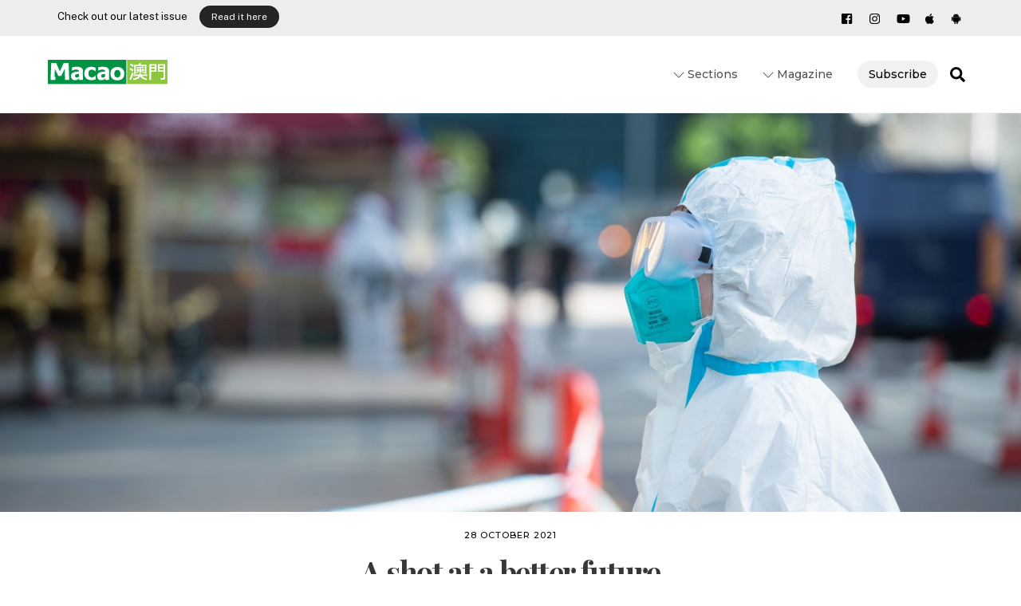

--- FILE ---
content_type: text/html; charset=UTF-8
request_url: https://macaomagazine.net/a-shot-at-a-better-future/
body_size: 26656
content:
<!DOCTYPE html>
<html lang="en-US">
<head>
	    <meta charset="UTF-8">
	    <meta name="viewport" content="width=device-width, initial-scale=1">
    <meta name='robots' content='index, follow, max-image-preview:large, max-snippet:-1, max-video-preview:-1' />
	<style>img:is([sizes="auto" i], [sizes^="auto," i]) { contain-intrinsic-size: 3000px 1500px }</style>
	
	<!-- This site is optimized with the Yoast SEO plugin v18.9 - https://yoast.com/wordpress/plugins/seo/ -->
	<title>A shot at a better future | macaomagazine.net</title>
	<link rel="canonical" href="https://macaomagazine.net/a-shot-at-a-better-future/" />
	<meta property="og:locale" content="en_US" />
	<meta property="og:type" content="article" />
	<meta property="og:title" content="A shot at a better future | macaomagazine.net" />
	<meta property="og:description" content="A mass vaccination programme is the fastest, safest way to reopen borders, relieve the community and reboot the economy." />
	<meta property="og:url" content="https://macaomagazine.net/a-shot-at-a-better-future/" />
	<meta property="og:site_name" content="macaomagazine.net" />
	<meta property="article:publisher" content="https://www.facebook.com/MacaoMagazine/" />
	<meta property="article:published_time" content="2021-10-27T22:00:48+00:00" />
	<meta property="article:modified_time" content="2021-11-10T04:39:09+00:00" />
	<meta property="og:image" content="https://macaomagazine.net/wp-content/uploads/2021/10/MM66_01_01-scaled.jpg" />
	<meta property="og:image:width" content="2560" />
	<meta property="og:image:height" content="1707" />
	<meta property="og:image:type" content="image/jpeg" />
	<meta name="twitter:card" content="summary_large_image" />
	<meta name="twitter:label1" content="Written by" />
	<meta name="twitter:data1" content="Gonçalo César de Sá" />
	<meta name="twitter:label2" content="Est. reading time" />
	<meta name="twitter:data2" content="7 minutes" />
	<script type="application/ld+json" class="yoast-schema-graph">{"@context":"https://schema.org","@graph":[{"@type":"Organization","@id":"https://macaomagazine.net/#organization","name":"Macao Magazine","url":"https://macaomagazine.net/","sameAs":["https://www.youtube.com/channel/UCgLHRI8ANSI3L41CVGXePgg","https://www.facebook.com/MacaoMagazine/"],"logo":{"@type":"ImageObject","inLanguage":"en-US","@id":"https://macaomagazine.net/#/schema/logo/image/","url":"https://macaomagazine.net/wp-content/uploads/2019/11/MacaoMagazine_ico-1.jpg","contentUrl":"https://macaomagazine.net/wp-content/uploads/2019/11/MacaoMagazine_ico-1.jpg","width":225,"height":225,"caption":"Macao Magazine"},"image":{"@id":"https://macaomagazine.net/#/schema/logo/image/"}},{"@type":"WebSite","@id":"https://macaomagazine.net/#website","url":"https://macaomagazine.net/","name":"macaomagazine.net","description":"Macao Magazine","publisher":{"@id":"https://macaomagazine.net/#organization"},"potentialAction":[{"@type":"SearchAction","target":{"@type":"EntryPoint","urlTemplate":"https://macaomagazine.net/?s={search_term_string}"},"query-input":"required name=search_term_string"}],"inLanguage":"en-US"},{"@type":"ImageObject","inLanguage":"en-US","@id":"https://macaomagazine.net/a-shot-at-a-better-future/#primaryimage","url":"https://macaomagazine.net/wp-content/uploads/2021/10/MM66_01_01-scaled.jpg","contentUrl":"https://macaomagazine.net/wp-content/uploads/2021/10/MM66_01_01-scaled.jpg","width":2560,"height":1707,"caption":"A health worker wears personal protective equipment at a cordoned-off hotel during the latest wave of Covid-19 cases in Macao - Photo by Cheong Kam Ka"},{"@type":"WebPage","@id":"https://macaomagazine.net/a-shot-at-a-better-future/#webpage","url":"https://macaomagazine.net/a-shot-at-a-better-future/","name":"A shot at a better future | macaomagazine.net","isPartOf":{"@id":"https://macaomagazine.net/#website"},"primaryImageOfPage":{"@id":"https://macaomagazine.net/a-shot-at-a-better-future/#primaryimage"},"datePublished":"2021-10-27T22:00:48+00:00","dateModified":"2021-11-10T04:39:09+00:00","breadcrumb":{"@id":"https://macaomagazine.net/a-shot-at-a-better-future/#breadcrumb"},"inLanguage":"en-US","potentialAction":[{"@type":"ReadAction","target":["https://macaomagazine.net/a-shot-at-a-better-future/"]}]},{"@type":"BreadcrumbList","@id":"https://macaomagazine.net/a-shot-at-a-better-future/#breadcrumb","itemListElement":[{"@type":"ListItem","position":1,"name":"Home","item":"https://macaomagazine.net/"},{"@type":"ListItem","position":2,"name":"A shot at a better future"}]},{"@type":"Article","@id":"https://macaomagazine.net/a-shot-at-a-better-future/#article","isPartOf":{"@id":"https://macaomagazine.net/a-shot-at-a-better-future/#webpage"},"author":{"@id":"https://macaomagazine.net/#/schema/person/4c5487f36412b3fc4960d6a477254df9"},"headline":"A shot at a better future","datePublished":"2021-10-27T22:00:48+00:00","dateModified":"2021-11-10T04:39:09+00:00","mainEntityOfPage":{"@id":"https://macaomagazine.net/a-shot-at-a-better-future/#webpage"},"wordCount":1442,"commentCount":0,"publisher":{"@id":"https://macaomagazine.net/#organization"},"image":{"@id":"https://macaomagazine.net/a-shot-at-a-better-future/#primaryimage"},"thumbnailUrl":"https://macaomagazine.net/wp-content/uploads/2021/10/MM66_01_01-scaled.jpg","keywords":["Chief Executive","GBA","Greater Bay Area","Guangdong-Macao In-Depth Cooperation Zone Hengqin","Health Bureau","Hengqin","Ho Iat Seng","NAT","National Health Commission","NHC","Novel Coronavirus Response and Coordination Centre","nucleic acid testing","Sérgio Basto Perez","SSM"],"articleSection":["Social Affairs"],"inLanguage":"en-US","potentialAction":[{"@type":"CommentAction","name":"Comment","target":["https://macaomagazine.net/a-shot-at-a-better-future/#respond"]}]},{"@type":"Person","@id":"https://macaomagazine.net/#/schema/person/4c5487f36412b3fc4960d6a477254df9","name":"Gonçalo César de Sá","description":"Gonçalo, Macao Magazine’s Editor-in-Chief, has been a journalist since 1973. Born in Mozambique, he was a lieutenant in the Portuguese army during the African country’s colonial war before working in its Ministry of Information during the period before independence. He later worked for companies like the BBC, Agence France-Presse, RTHK and Lusa Portuguese News Agency and has lived across the world, settling in Macao. Since 2009, Gonçalo, who has made video documentaries on the Portuguese in Asia as well as books on Macao and Japan, has been director of Macaulink Media Group and is responsible for Macauhub, Macao Magazine, the CLBrief and Macaunews. His best memories after such a varied career? “The 70s in Macao,” he says. “Having breakfast at the Caravela Hotel, facing the river.”","url":"https://macaomagazine.net/author/goncalosa/","image":{"caption":"Gonçalo César de Sá","url":"https://secure.gravatar.com/avatar/a3614c67d55c54b8dd81a24f89ba971b?s=96&d=wp_user_avatar&r=g"}}]}</script>
	<!-- / Yoast SEO plugin. -->


	    <style id="tf_lazy_style">
		[data-tf-src]{opacity:0}.tf_svg_lazy{transition:filter .3s linear!important;filter:blur(25px);opacity:1;transform:translateZ(0)}.tf_svg_lazy_loaded{filter:blur(0)}.module[data-lazy],.module[data-lazy] .ui,.module_row[data-lazy]:not(.tb_first),.module_row[data-lazy]:not(.tb_first)>.row_inner,.module_row:not(.tb_first) .module_column[data-lazy],.module_subrow[data-lazy]>.subrow_inner{background-image:none!important}
	    </style>
	    <noscript><style>[data-tf-src]{display:none!important}.tf_svg_lazy{filter:none!important;opacity:1!important}</style></noscript>
	    	    <style id="tf_lazy_common">
							/*chrome bug,prevent run transition on the page loading*/
				body:not(.page-loaded),body:not(.page-loaded) #header,body:not(.page-loaded) a,body:not(.page-loaded) img,body:not(.page-loaded) figure,body:not(.page-loaded) div,body:not(.page-loaded) i,body:not(.page-loaded) li,body:not(.page-loaded) span,body:not(.page-loaded) ul{animation:none!important;transition:none!important}body:not(.page-loaded) #main-nav li .sub-menu{display:none}
				img{max-width:100%;height:auto}
						.tf_fa{display:inline-block;width:1em;height:1em;stroke-width:0;stroke:currentColor;overflow:visible;fill:currentColor;pointer-events:none;vertical-align:middle}#tf_svg symbol{overflow:visible}.tf_lazy{position:relative;visibility:visible;display:block;opacity:.3}.wow .tf_lazy{visibility:hidden;opacity:1;position:static;display:inline}div.tf_audio_lazy audio{visibility:hidden;height:0;display:inline}.mejs-container{visibility:visible}.tf_iframe_lazy{transition:opacity .3s ease-in-out;min-height:10px}.tf_carousel .tf_swiper-wrapper{display:flex}.tf_carousel .tf_swiper-slide{flex-shrink:0;opacity:0}.tf_carousel .tf_lazy{contain:none}.tf_swiper-wrapper>br,.tf_lazy.tf_swiper-wrapper .tf_lazy:after,.tf_lazy.tf_swiper-wrapper .tf_lazy:before{display:none}.tf_lazy:after,.tf_lazy:before{content:'';display:inline-block;position:absolute;width:10px!important;height:10px!important;margin:0 3px;top:50%!important;right:50%!important;left:auto!important;border-radius:100%;background-color:currentColor;visibility:visible;animation:tf-hrz-loader infinite .75s cubic-bezier(.2,.68,.18,1.08)}.tf_lazy:after{width:6px!important;height:6px!important;right:auto!important;left:50%!important;margin-top:3px;animation-delay:-.4s}@keyframes tf-hrz-loader{0%{transform:scale(1);opacity:1}50%{transform:scale(.1);opacity:.6}100%{transform:scale(1);opacity:1}}.tf_lazy_lightbox{position:fixed;background:rgba(11,11,11,.8);color:#ccc;top:0;left:0;display:flex;align-items:center;justify-content:center;z-index:999}.tf_lazy_lightbox .tf_lazy:after,.tf_lazy_lightbox .tf_lazy:before{background:#fff}.tf_video_lazy video{width:100%;height:100%;position:static;object-fit:cover}
		</style>
			<noscript><style>body:not(.page-loaded) #main-nav li .sub-menu{display:block}</style></noscript>
    

<link href="https://macaomagazine.net/wp-content/uploads/2021/11/MacaoMagazine_ico-1.jpg" rel="shortcut icon" /> 	    <link rel="preconnect" href="https://fonts.gstatic.com" crossorigin/>
		<link rel="dns-prefetch" href="//www.google-analytics.com"/>
	<link rel="preload" href="https://macaomagazine.net/wp-content/uploads/themify-css/concate/937739722/themify-concate-3267619004.min.css" as="style"><link id="themify_concate-css" rel="stylesheet" href="https://macaomagazine.net/wp-content/uploads/themify-css/concate/937739722/themify-concate-3267619004.min.css"><link rel="preload" href="https://macaomagazine.net/wp-content/uploads/themify-css/concate/937739722/themify-mobile-1677410795.min.css" as="style" media="screen and (max-width:1000px)"><link id="themify_mobile_concate-css" rel="stylesheet" href="https://macaomagazine.net/wp-content/uploads/themify-css/concate/937739722/themify-mobile-1677410795.min.css" media="screen and (max-width:1000px)"><link rel="alternate" type="application/rss+xml" title="macaomagazine.net &raquo; Feed" href="https://macaomagazine.net/feed/" />
<link rel="alternate" type="application/rss+xml" title="macaomagazine.net &raquo; Comments Feed" href="https://macaomagazine.net/comments/feed/" />
<link rel="alternate" type="application/rss+xml" title="macaomagazine.net &raquo; A shot at a better future Comments Feed" href="https://macaomagazine.net/a-shot-at-a-better-future/feed/" />
<style id='classic-theme-styles-inline-css'>
/*! This file is auto-generated */
.wp-block-button__link{color:#fff;background-color:#32373c;border-radius:9999px;box-shadow:none;text-decoration:none;padding:calc(.667em + 2px) calc(1.333em + 2px);font-size:1.125em}.wp-block-file__button{background:#32373c;color:#fff;text-decoration:none}
</style>
<style id='global-styles-inline-css'>
:root{--wp--preset--aspect-ratio--square: 1;--wp--preset--aspect-ratio--4-3: 4/3;--wp--preset--aspect-ratio--3-4: 3/4;--wp--preset--aspect-ratio--3-2: 3/2;--wp--preset--aspect-ratio--2-3: 2/3;--wp--preset--aspect-ratio--16-9: 16/9;--wp--preset--aspect-ratio--9-16: 9/16;--wp--preset--color--black: #000000;--wp--preset--color--cyan-bluish-gray: #abb8c3;--wp--preset--color--white: #ffffff;--wp--preset--color--pale-pink: #f78da7;--wp--preset--color--vivid-red: #cf2e2e;--wp--preset--color--luminous-vivid-orange: #ff6900;--wp--preset--color--luminous-vivid-amber: #fcb900;--wp--preset--color--light-green-cyan: #7bdcb5;--wp--preset--color--vivid-green-cyan: #00d084;--wp--preset--color--pale-cyan-blue: #8ed1fc;--wp--preset--color--vivid-cyan-blue: #0693e3;--wp--preset--color--vivid-purple: #9b51e0;--wp--preset--gradient--vivid-cyan-blue-to-vivid-purple: linear-gradient(135deg,rgba(6,147,227,1) 0%,rgb(155,81,224) 100%);--wp--preset--gradient--light-green-cyan-to-vivid-green-cyan: linear-gradient(135deg,rgb(122,220,180) 0%,rgb(0,208,130) 100%);--wp--preset--gradient--luminous-vivid-amber-to-luminous-vivid-orange: linear-gradient(135deg,rgba(252,185,0,1) 0%,rgba(255,105,0,1) 100%);--wp--preset--gradient--luminous-vivid-orange-to-vivid-red: linear-gradient(135deg,rgba(255,105,0,1) 0%,rgb(207,46,46) 100%);--wp--preset--gradient--very-light-gray-to-cyan-bluish-gray: linear-gradient(135deg,rgb(238,238,238) 0%,rgb(169,184,195) 100%);--wp--preset--gradient--cool-to-warm-spectrum: linear-gradient(135deg,rgb(74,234,220) 0%,rgb(151,120,209) 20%,rgb(207,42,186) 40%,rgb(238,44,130) 60%,rgb(251,105,98) 80%,rgb(254,248,76) 100%);--wp--preset--gradient--blush-light-purple: linear-gradient(135deg,rgb(255,206,236) 0%,rgb(152,150,240) 100%);--wp--preset--gradient--blush-bordeaux: linear-gradient(135deg,rgb(254,205,165) 0%,rgb(254,45,45) 50%,rgb(107,0,62) 100%);--wp--preset--gradient--luminous-dusk: linear-gradient(135deg,rgb(255,203,112) 0%,rgb(199,81,192) 50%,rgb(65,88,208) 100%);--wp--preset--gradient--pale-ocean: linear-gradient(135deg,rgb(255,245,203) 0%,rgb(182,227,212) 50%,rgb(51,167,181) 100%);--wp--preset--gradient--electric-grass: linear-gradient(135deg,rgb(202,248,128) 0%,rgb(113,206,126) 100%);--wp--preset--gradient--midnight: linear-gradient(135deg,rgb(2,3,129) 0%,rgb(40,116,252) 100%);--wp--preset--font-size--small: 13px;--wp--preset--font-size--medium: 20px;--wp--preset--font-size--large: 36px;--wp--preset--font-size--x-large: 42px;--wp--preset--spacing--20: 0.44rem;--wp--preset--spacing--30: 0.67rem;--wp--preset--spacing--40: 1rem;--wp--preset--spacing--50: 1.5rem;--wp--preset--spacing--60: 2.25rem;--wp--preset--spacing--70: 3.38rem;--wp--preset--spacing--80: 5.06rem;--wp--preset--shadow--natural: 6px 6px 9px rgba(0, 0, 0, 0.2);--wp--preset--shadow--deep: 12px 12px 50px rgba(0, 0, 0, 0.4);--wp--preset--shadow--sharp: 6px 6px 0px rgba(0, 0, 0, 0.2);--wp--preset--shadow--outlined: 6px 6px 0px -3px rgba(255, 255, 255, 1), 6px 6px rgba(0, 0, 0, 1);--wp--preset--shadow--crisp: 6px 6px 0px rgba(0, 0, 0, 1);}:where(.is-layout-flex){gap: 0.5em;}:where(.is-layout-grid){gap: 0.5em;}body .is-layout-flex{display: flex;}.is-layout-flex{flex-wrap: wrap;align-items: center;}.is-layout-flex > :is(*, div){margin: 0;}body .is-layout-grid{display: grid;}.is-layout-grid > :is(*, div){margin: 0;}:where(.wp-block-columns.is-layout-flex){gap: 2em;}:where(.wp-block-columns.is-layout-grid){gap: 2em;}:where(.wp-block-post-template.is-layout-flex){gap: 1.25em;}:where(.wp-block-post-template.is-layout-grid){gap: 1.25em;}.has-black-color{color: var(--wp--preset--color--black) !important;}.has-cyan-bluish-gray-color{color: var(--wp--preset--color--cyan-bluish-gray) !important;}.has-white-color{color: var(--wp--preset--color--white) !important;}.has-pale-pink-color{color: var(--wp--preset--color--pale-pink) !important;}.has-vivid-red-color{color: var(--wp--preset--color--vivid-red) !important;}.has-luminous-vivid-orange-color{color: var(--wp--preset--color--luminous-vivid-orange) !important;}.has-luminous-vivid-amber-color{color: var(--wp--preset--color--luminous-vivid-amber) !important;}.has-light-green-cyan-color{color: var(--wp--preset--color--light-green-cyan) !important;}.has-vivid-green-cyan-color{color: var(--wp--preset--color--vivid-green-cyan) !important;}.has-pale-cyan-blue-color{color: var(--wp--preset--color--pale-cyan-blue) !important;}.has-vivid-cyan-blue-color{color: var(--wp--preset--color--vivid-cyan-blue) !important;}.has-vivid-purple-color{color: var(--wp--preset--color--vivid-purple) !important;}.has-black-background-color{background-color: var(--wp--preset--color--black) !important;}.has-cyan-bluish-gray-background-color{background-color: var(--wp--preset--color--cyan-bluish-gray) !important;}.has-white-background-color{background-color: var(--wp--preset--color--white) !important;}.has-pale-pink-background-color{background-color: var(--wp--preset--color--pale-pink) !important;}.has-vivid-red-background-color{background-color: var(--wp--preset--color--vivid-red) !important;}.has-luminous-vivid-orange-background-color{background-color: var(--wp--preset--color--luminous-vivid-orange) !important;}.has-luminous-vivid-amber-background-color{background-color: var(--wp--preset--color--luminous-vivid-amber) !important;}.has-light-green-cyan-background-color{background-color: var(--wp--preset--color--light-green-cyan) !important;}.has-vivid-green-cyan-background-color{background-color: var(--wp--preset--color--vivid-green-cyan) !important;}.has-pale-cyan-blue-background-color{background-color: var(--wp--preset--color--pale-cyan-blue) !important;}.has-vivid-cyan-blue-background-color{background-color: var(--wp--preset--color--vivid-cyan-blue) !important;}.has-vivid-purple-background-color{background-color: var(--wp--preset--color--vivid-purple) !important;}.has-black-border-color{border-color: var(--wp--preset--color--black) !important;}.has-cyan-bluish-gray-border-color{border-color: var(--wp--preset--color--cyan-bluish-gray) !important;}.has-white-border-color{border-color: var(--wp--preset--color--white) !important;}.has-pale-pink-border-color{border-color: var(--wp--preset--color--pale-pink) !important;}.has-vivid-red-border-color{border-color: var(--wp--preset--color--vivid-red) !important;}.has-luminous-vivid-orange-border-color{border-color: var(--wp--preset--color--luminous-vivid-orange) !important;}.has-luminous-vivid-amber-border-color{border-color: var(--wp--preset--color--luminous-vivid-amber) !important;}.has-light-green-cyan-border-color{border-color: var(--wp--preset--color--light-green-cyan) !important;}.has-vivid-green-cyan-border-color{border-color: var(--wp--preset--color--vivid-green-cyan) !important;}.has-pale-cyan-blue-border-color{border-color: var(--wp--preset--color--pale-cyan-blue) !important;}.has-vivid-cyan-blue-border-color{border-color: var(--wp--preset--color--vivid-cyan-blue) !important;}.has-vivid-purple-border-color{border-color: var(--wp--preset--color--vivid-purple) !important;}.has-vivid-cyan-blue-to-vivid-purple-gradient-background{background: var(--wp--preset--gradient--vivid-cyan-blue-to-vivid-purple) !important;}.has-light-green-cyan-to-vivid-green-cyan-gradient-background{background: var(--wp--preset--gradient--light-green-cyan-to-vivid-green-cyan) !important;}.has-luminous-vivid-amber-to-luminous-vivid-orange-gradient-background{background: var(--wp--preset--gradient--luminous-vivid-amber-to-luminous-vivid-orange) !important;}.has-luminous-vivid-orange-to-vivid-red-gradient-background{background: var(--wp--preset--gradient--luminous-vivid-orange-to-vivid-red) !important;}.has-very-light-gray-to-cyan-bluish-gray-gradient-background{background: var(--wp--preset--gradient--very-light-gray-to-cyan-bluish-gray) !important;}.has-cool-to-warm-spectrum-gradient-background{background: var(--wp--preset--gradient--cool-to-warm-spectrum) !important;}.has-blush-light-purple-gradient-background{background: var(--wp--preset--gradient--blush-light-purple) !important;}.has-blush-bordeaux-gradient-background{background: var(--wp--preset--gradient--blush-bordeaux) !important;}.has-luminous-dusk-gradient-background{background: var(--wp--preset--gradient--luminous-dusk) !important;}.has-pale-ocean-gradient-background{background: var(--wp--preset--gradient--pale-ocean) !important;}.has-electric-grass-gradient-background{background: var(--wp--preset--gradient--electric-grass) !important;}.has-midnight-gradient-background{background: var(--wp--preset--gradient--midnight) !important;}.has-small-font-size{font-size: var(--wp--preset--font-size--small) !important;}.has-medium-font-size{font-size: var(--wp--preset--font-size--medium) !important;}.has-large-font-size{font-size: var(--wp--preset--font-size--large) !important;}.has-x-large-font-size{font-size: var(--wp--preset--font-size--x-large) !important;}
:where(.wp-block-post-template.is-layout-flex){gap: 1.25em;}:where(.wp-block-post-template.is-layout-grid){gap: 1.25em;}
:where(.wp-block-columns.is-layout-flex){gap: 2em;}:where(.wp-block-columns.is-layout-grid){gap: 2em;}
:root :where(.wp-block-pullquote){font-size: 1.5em;line-height: 1.6;}
</style>
<link rel="preload" href="https://macaomagazine.net/wp-content/plugins/themify-ptb/admin/themify-icons/font-awesome.min.css?ver=1.7.0" as="style" /><link rel='stylesheet' id='themify-font-icons-css2-css' href='https://macaomagazine.net/wp-content/plugins/themify-ptb/admin/themify-icons/font-awesome.min.css?ver=1.7.0' media='all' />
<link rel="preload" href="https://macaomagazine.net/wp-content/plugins/themify-ptb/admin/themify-icons/themify.framework.min.css?ver=1.7.0" as="style" /><link rel='stylesheet' id='ptb-colors-css' href='https://macaomagazine.net/wp-content/plugins/themify-ptb/admin/themify-icons/themify.framework.min.css?ver=1.7.0' media='all' />
<link rel="preload" href="https://macaomagazine.net/wp-content/plugins/themify-ptb/public/css/ptb-public.min.css?ver=1.7.0" as="style" /><link rel='stylesheet' id='ptb-css' href='https://macaomagazine.net/wp-content/plugins/themify-ptb/public/css/ptb-public.min.css?ver=1.7.0' media='all' />
<script src="https://macaomagazine.net/wp-includes/js/jquery/jquery.min.js?ver=3.7.1" id="jquery-core-js"></script>
<script id="ptb-js-extra">
var ptb = {"url":"https:\/\/macaomagazine.net\/wp-content\/plugins\/themify-ptb\/public\/","ver":"1.7.0","min":{"css":{"lightbox":1},"js":[]},"include":"https:\/\/macaomagazine.net\/wp-includes\/js\/","is_themify_theme":"1"};
</script>
<script defer="defer" src="https://macaomagazine.net/wp-content/plugins/themify-ptb/public/js/ptb-public.min.js?ver=1.7.0" id="ptb-js"></script>
<link rel="https://api.w.org/" href="https://macaomagazine.net/wp-json/" /><link rel="alternate" title="JSON" type="application/json" href="https://macaomagazine.net/wp-json/wp/v2/posts/8821" /><link rel="EditURI" type="application/rsd+xml" title="RSD" href="https://macaomagazine.net/xmlrpc.php?rsd" />
<meta name="generator" content="WordPress 6.7.2" />
<link rel='shortlink' href='https://macaomagazine.net/?p=8821' />
<link rel="alternate" title="oEmbed (JSON)" type="application/json+oembed" href="https://macaomagazine.net/wp-json/oembed/1.0/embed?url=https%3A%2F%2Fmacaomagazine.net%2Fa-shot-at-a-better-future%2F" />
        <script type="text/javascript">
            ajaxurl = 'https://macaomagazine.net/wp-admin/admin-ajax.php';
        </script>
        
	<style>
	@keyframes themifyAnimatedBG{
		0%{background-color:#33baab}100%{background-color:#e33b9e}50%{background-color:#4961d7}33.3%{background-color:#2ea85c}25%{background-color:#2bb8ed}20%{background-color:#dd5135}
	}
	.page-loaded .module_row.animated-bg{
		animation:themifyAnimatedBG 30000ms infinite alternate
	}
	</style>
	      <!-- Google tag (gtag.js) -->
<script async src="https://www.googletagmanager.com/gtag/js?id=G-PRGKR32KQ2"></script>
<script>
  window.dataLayer = window.dataLayer || [];
  function gtag(){dataLayer.push(arguments);}
  gtag('js', new Date());

  gtag('config', 'G-PRGKR32KQ2');
</script>
    <!-- Global site tag (gtag.js) - Google Analytics -->
<script async src="https://www.googletagmanager.com/gtag/js?id=UA-22575948-6"></script>
<script>
  window.dataLayer = window.dataLayer || [];
  function gtag(){dataLayer.push(arguments);}
  gtag('js', new Date());

  gtag('config', 'UA-22575948-6');
</script>

<style id="tb_inline_styles">.tb_animation_on{overflow-x:hidden}.themify_builder .wow{visibility:hidden;animation-fill-mode:both}@media screen and (min-width:768px){.themify_builder .tf_lax_done{transition-duration:.8s;transition-timing-function:cubic-bezier(.165,.84,.44,1)}.wow.tf_lax_done{animation-fill-mode:backwards}}@media screen and (max-width:770px){.themify_builder .tf_lax_done{opacity:unset!important;transform:unset!important;filter:unset!important;backface-visibility:unset!important}}@media screen and (min-width:768px){[data-sticky-active].tb_sticky_scroll_active{z-index:1}[data-sticky-active].tb_sticky_scroll_active .hide-on-stick{display:none}}@media screen and (min-width:1281px){.hide-desktop{width:0!important;height:0!important;padding:0!important;visibility:hidden!important;margin:0!important;display:table-column!important}}@media screen and (min-width:769px) and (max-width:1280px){.hide-tablet_landscape{width:0!important;height:0!important;padding:0!important;visibility:hidden!important;margin:0!important;display:table-column!important}}@media screen and (min-width:554px) and (max-width:768px){.hide-tablet{width:0!important;height:0!important;padding:0!important;visibility:hidden!important;margin:0!important;display:table-column!important}}@media screen and (max-width:553px){.hide-mobile{width:0!important;height:0!important;padding:0!important;visibility:hidden!important;margin:0!important;display:table-column!important}}</style><noscript><style>.themify_builder .wow,.wow .tf_lazy{visibility:visible!important}</style></noscript><meta name="generator" content="Powered by Slider Revolution 6.5.11 - responsive, Mobile-Friendly Slider Plugin for WordPress with comfortable drag and drop interface." />
<script type="text/javascript">function setREVStartSize(e){
			//window.requestAnimationFrame(function() {				 
				window.RSIW = window.RSIW===undefined ? window.innerWidth : window.RSIW;	
				window.RSIH = window.RSIH===undefined ? window.innerHeight : window.RSIH;	
				try {								
					var pw = document.getElementById(e.c).parentNode.offsetWidth,
						newh;
					pw = pw===0 || isNaN(pw) ? window.RSIW : pw;
					e.tabw = e.tabw===undefined ? 0 : parseInt(e.tabw);
					e.thumbw = e.thumbw===undefined ? 0 : parseInt(e.thumbw);
					e.tabh = e.tabh===undefined ? 0 : parseInt(e.tabh);
					e.thumbh = e.thumbh===undefined ? 0 : parseInt(e.thumbh);
					e.tabhide = e.tabhide===undefined ? 0 : parseInt(e.tabhide);
					e.thumbhide = e.thumbhide===undefined ? 0 : parseInt(e.thumbhide);
					e.mh = e.mh===undefined || e.mh=="" || e.mh==="auto" ? 0 : parseInt(e.mh,0);		
					if(e.layout==="fullscreen" || e.l==="fullscreen") 						
						newh = Math.max(e.mh,window.RSIH);					
					else{					
						e.gw = Array.isArray(e.gw) ? e.gw : [e.gw];
						for (var i in e.rl) if (e.gw[i]===undefined || e.gw[i]===0) e.gw[i] = e.gw[i-1];					
						e.gh = e.el===undefined || e.el==="" || (Array.isArray(e.el) && e.el.length==0)? e.gh : e.el;
						e.gh = Array.isArray(e.gh) ? e.gh : [e.gh];
						for (var i in e.rl) if (e.gh[i]===undefined || e.gh[i]===0) e.gh[i] = e.gh[i-1];
											
						var nl = new Array(e.rl.length),
							ix = 0,						
							sl;					
						e.tabw = e.tabhide>=pw ? 0 : e.tabw;
						e.thumbw = e.thumbhide>=pw ? 0 : e.thumbw;
						e.tabh = e.tabhide>=pw ? 0 : e.tabh;
						e.thumbh = e.thumbhide>=pw ? 0 : e.thumbh;					
						for (var i in e.rl) nl[i] = e.rl[i]<window.RSIW ? 0 : e.rl[i];
						sl = nl[0];									
						for (var i in nl) if (sl>nl[i] && nl[i]>0) { sl = nl[i]; ix=i;}															
						var m = pw>(e.gw[ix]+e.tabw+e.thumbw) ? 1 : (pw-(e.tabw+e.thumbw)) / (e.gw[ix]);					
						newh =  (e.gh[ix] * m) + (e.tabh + e.thumbh);
					}
					var el = document.getElementById(e.c);
					if (el!==null && el) el.style.height = newh+"px";					
					el = document.getElementById(e.c+"_wrapper");
					if (el!==null && el) {
						el.style.height = newh+"px";
						el.style.display = "block";
					}
				} catch(e){
					console.log("Failure at Presize of Slider:" + e)
				}					   
			//});
		  };</script>
</head>
<body class="post-template-default single single-post postid-8821 single-format-standard skin-default sidebar-none default_width no-home tb_animation_on ready-view header-top-widgets fixed-header-enabled footer-horizontal-left tagline-off social-widget-off menu-overlay-zoomin-right revealing-footer footer-menu-navigation-off single-fullwidth-layout filter-hover-none filter-featured-only sidemenu-active no-rounded-image">
<div class="search-lightbox-wrap tf_hide tf_w tf_scrollbar">
	<div class="search-lightbox">
		<div class="searchform-wrap">
			<form method="get" id="searchform" action="https://macaomagazine.net/">
	
    <div class="icon-search"><svg  aria-label="Search" role="img" class="tf_fa tf-ti-search"><use href="#tf-ti-search"></use></svg></div>
    <span class="tf_loader tf_hide"></span>
    <input type="text" name="s" id="s" title="Search" placeholder="Search" value="" />

    
</form>
		</div>
		<!-- /searchform wrap -->
		<div class="search-results-wrap tf_rel"></div>
	</div>
	<a class="close-search-box tf_close" href="#"><span class="screen-reader-text">Close</span></a>
</div>
<!-- /search-lightbox -->
<div id="pagewrap" class="tf_box hfeed site">
    <a class="screen-reader-text skip-to-content" href="#content">Skip to content</a>
					<div id="headerwrap"  class=' tf_box tf_w'>

			
												<div class="header-widget-full tf_clearfix">
								
		<div class="header-widget tf_clear tf_clearfix">
			<div class="header-widget-inner tf_scrollbar tf_clearfix">
									<div class="col4-2 first tf_box tf_float">
						<div id="block-2" class="widget widget_block widget_text">
<p><meta charset="utf-8">Check out our latest issue</p>
</div><div id="block-3" class="widget widget_block">
<div class="wp-block-buttons is-layout-flex wp-block-buttons-is-layout-flex">
<div class="wp-block-button"><a class="wp-block-button__link wp-element-button" href="https://macaomagazine.net/wp-content/uploads/2025/12/MM_90_12-21_web_c.pdf" target="_blank" rel="noreferrer noopener">Read it here</a></div>
</div>
</div>					</div>
									<div class="col4-2 tf_box tf_float">
						<div id="themify-social-links-3" class="widget themify-social-links"><ul class="social-links horizontal">
							<li class="social-link-item facebook font-icon icon-small">
								<a href="https://www.facebook.com/MacaoMagazine/" aria-label="facebook" target="_blank" rel="noopener"><em><svg  aria-label="Facebook" role="img" class="tf_fa tf-fab-facebook-square"><use href="#tf-fab-facebook-square"></use></svg></em>  </a>
							</li>
							<!-- /themify-link-item -->
							<li class="social-link-item instagram font-icon icon-small">
								<a href="https://www.instagram.com/MacaoMagazine/" aria-label="instagram" target="_blank" rel="noopener"><em><svg  aria-label="Instagram" role="img" class="tf_fa tf-fab-instagram"><use href="#tf-fab-instagram"></use></svg></em>  </a>
							</li>
							<!-- /themify-link-item -->
							<li class="social-link-item youtube font-icon icon-small">
								<a href="https://www.youtube.com/channel/UCgLHRI8ANSI3L41CVGXePgg" aria-label="youtube" target="_blank" rel="noopener"><em><svg  aria-label="Youtube" role="img" class="tf_fa tf-fab-youtube"><use href="#tf-fab-youtube"></use></svg></em>  </a>
							</li>
							<!-- /themify-link-item -->
							<li class="social-link-item apple-app-store font-icon icon-small">
								<a href="https://apps.apple.com/us/app/macao-magazine/id1062330271" aria-label="apple-app-store" target="_blank" rel="noopener"><em><svg  aria-label="apple app store" role="img" class="tf_fa tf-fab-apple"><use href="#tf-fab-apple"></use></svg></em>  </a>
							</li>
							<!-- /themify-link-item -->
							<li class="social-link-item android-app-store font-icon icon-small">
								<a href="https://play.google.com/store/apps/details?id=com.macao.magazine.mui" aria-label="android-app-store" target="_blank" rel="noopener"><em><svg  aria-label="android app store" role="img" class="tf_fa tf-fab-android"><use href="#tf-fab-android"></use></svg></em>  </a>
							</li>
							<!-- /themify-link-item --></ul></div>					</div>
							</div>
			<!-- /.header-widget-inner -->
		</div>
		<!-- /.header-widget -->

												</div>
					<!-- /header-widgets -->
							                                                    <div class="header-icons tf_hide">
                                <a id="menu-icon" class="tf_inline_b tf_text_dec" href="#mobile-menu" aria-label="Menu"><span class="menu-icon-inner tf_inline_b tf_vmiddle tf_overflow"></span><span class="screen-reader-text">Menu</span></a>
				                            </div>
                        
			<header id="header" class="tf_box pagewidth tf_clearfix" itemscope="itemscope" itemtype="https://schema.org/WPHeader">

	            
	            <div class="header-bar tf_box">
				    <div id="site-logo"><a href="https://macaomagazine.net" title="macaomagazine.net"><img decoding="async" data-tf-not-load="1" src="https://macaomagazine.net/wp-content/uploads/2019/11/MmagLogo.svg" alt="macaomagazine.net" title="MmagLogo" width="150" height="" class="site-logo-image"></a></div>				</div>
				<!-- /.header-bar -->

									<div id="mobile-menu" class="sidemenu sidemenu-off tf_scrollbar">
												
						<div class="navbar-wrapper tf_clearfix">
                            														
							<a class="search-button tf_vmiddle tf_inline_b" href="#"><svg  aria-label="Search" role="img" class="tf_fa tf-fas-search"><use href="#tf-fas-search"></use></svg><span class="screen-reader-text">Search</span></a>
							<nav id="main-nav-wrap" itemscope="itemscope" itemtype="https://schema.org/SiteNavigationElement">
								<ul id="main-nav" class="main-nav tf_clearfix tf_box"><li class="menu-item-custom-85 menu-item menu-item-type-custom menu-item-object-custom menu-item-has-children has-sub-menu menu-item-85"  aria-haspopup="true"><a ><em> <svg  aria-hidden="true" class="tf_fa tf-ti-angle-down"><use href="#tf-ti-angle-down"></use></svg></em> Sections<span class="child-arrow"></span></a> <ul class="sub-menu"><li class="menu-item-category-4 menu-item menu-item-type-taxonomy menu-item-object-category mega-link menu-item-86 menu-category-4-parent-85" data-termid="4" data-tax="category"><a  href="https://macaomagazine.net/category/magazine/arts-culture/">Arts &amp; Culture</a> </li>
<li class="menu-item-category-5 menu-item menu-item-type-taxonomy menu-item-object-category mega-link menu-item-87 menu-category-5-parent-85" data-termid="5" data-tax="category"><a  href="https://macaomagazine.net/category/magazine/china/">China</a> </li>
<li class="menu-item-category-6 menu-item menu-item-type-taxonomy menu-item-object-category mega-link menu-item-88 menu-category-6-parent-85" data-termid="6" data-tax="category"><a  href="https://macaomagazine.net/category/magazine/economy/">Economy</a> </li>
<li class="menu-item-category-15 menu-item menu-item-type-taxonomy menu-item-object-category mega-link menu-item-397 menu-category-15-parent-85" data-termid="15" data-tax="category"><a  href="https://macaomagazine.net/category/magazine/environment/">Environment</a> </li>
<li class="menu-item-category-7 menu-item menu-item-type-taxonomy menu-item-object-category mega-link menu-item-89 menu-category-7-parent-85" data-termid="7" data-tax="category"><a  href="https://macaomagazine.net/category/magazine/history/">History</a> </li>
<li class="menu-item-category-8 menu-item menu-item-type-taxonomy menu-item-object-category mega-link menu-item-90 menu-category-8-parent-85" data-termid="8" data-tax="category"><a  href="https://macaomagazine.net/category/magazine/politics/">Politics</a> </li>
<li class="menu-item-category-9 menu-item menu-item-type-taxonomy menu-item-object-category mega-link menu-item-91 menu-category-9-parent-85" data-termid="9" data-tax="category"><a  href="https://macaomagazine.net/category/magazine/portuguese-speaking-countries/">Portuguese-Speaking Countries</a> </li>
<li class="menu-item-category-10 menu-item menu-item-type-taxonomy menu-item-object-category current-post-ancestor current-menu-parent current-post-parent mega-link menu-item-92 menu-category-10-parent-85" data-termid="10" data-tax="category"><a  href="https://macaomagazine.net/category/magazine/social-affairs/">Social Affairs</a> </li>
<li class="menu-item-category-92 menu-item menu-item-type-taxonomy menu-item-object-category mega-link menu-item-9791 menu-category-92-parent-85" data-termid="92" data-tax="category"><a  href="https://macaomagazine.net/category/magazine/sports/">Sports</a> </li>
<li class="menu-item-custom-9140 menu-item menu-item-type-custom menu-item-object-custom menu-item-9140 menu-custom-9140-parent-85" ><a  href="/throughthelens/">Through the Lens</a> </li>
<li class="menu-item-custom-530 menu-item menu-item-type-custom menu-item-object-custom menu-item-530 menu-custom-530-parent-85" ><a  href="/sections">All Sections</a> </li>
</ul></li>
<li class="menu-item-custom-406 menu-item menu-item-type-custom menu-item-object-custom menu-item-has-children has-mega-column has-mega layout-auto has-sub-menu menu-item-406"  aria-haspopup="true"><a ><em> <svg  aria-hidden="true" class="tf_fa tf-ti-angle-down"><use href="#tf-ti-angle-down"></use></svg></em> Magazine<span class="child-arrow"></span></a> <ul class="sub-menu tf_scrollbar"><li class="themify-widget-menu"><div class="widget layout-parts"><div class="tb_layout_part_wrap tf_w">
<!--themify_builder_content-->
    <div  class="themify_builder_content themify_builder_content-9087 themify_builder not_editable_builder" data-postid="9087">
        	<!-- module_row -->
	<div  data-lazy="1" class="module_row themify_builder_row tb_pb7g985 tb_first tf_clearfix">
	    		<div class="row_inner col_align_top tf_box tf_w tf_rel"  data-basecol="2" data-col_tablet="column-full">
			<div  data-lazy="1" class="module_column tb-column col3-1 first tb_lnmn986 tf_box">
	    	    	        <div class="tb-column-inner tf_box tf_w">
		    <!-- module menu -->
<div  class="module module-menu tb_uopm987  mobile-menu-slide tf_textl" data-menu-style="mobile-menu-slide" data-menu-breakpoint="0" data-element-id="tb_uopm987" data-lazy="1">
    <h3 class="module-title">THE MAGAZINE</h3>	
	<div class="module-menu-container tf_textl"><ul id="menu-magazine-dropdown-menu" class="ui tf_clearfix nav tf_rel vertical transparent "><li id="menu-item-9101" class="menu-item-custom-9101 menu-item menu-item-type-custom menu-item-object-custom menu-item-9101"><a href="/magazine-issues/">All Magazine Issues</a></li>
<li id="menu-item-9102" class="menu-item-custom-9102 menu-item menu-item-type-custom menu-item-object-custom menu-item-9102"><a href="/authors/">Our Authors</a></li>
<li id="menu-item-9103" class="menu-item-custom-9103 menu-item menu-item-type-custom menu-item-object-custom menu-item-9103"><a href="/about">About Macao Magazine</a></li>
<li id="menu-item-9104" class="menu-item-custom-9104 menu-item menu-item-type-custom menu-item-object-custom menu-item-9104"><a href="/contacts">Contacts</a></li>
</ul></div>		<style>
			.mobile-menu-module[data-module="tb_uopm987"] {
				right: -300px;
			}
		</style>
	</div>
<!-- /module menu -->
	        </div>
	    	</div>
		<div  data-lazy="1" class="module_column tb-column col3-2 last tb_xrpe987 tf_box">
	    	    	        <div class="tb-column-inner tf_box tf_w">
		    <!-- module image -->
<div  class="module module-image tb_shvh988   image-top tf_mw" data-lazy="1">
    <h3 class="module-title">LATEST ISSUE</h3>    <div class="image-wrap tf_rel tf_mw">
		    <a href="https://macaomagazine.net/wp-content/uploads/2025/12/MM_90_12-21_web_c.pdf"
	        rel="noopener" target="_blank"	       >
		   		<img src="[data-uri]" data-lazy="1" fetchpriority="high" decoding="async" width="1286" height="406" data-tf-src="https://macaomagazine.net/wp-content/uploads/2025/12/MM_Banner_90-2.jpg" class="wp-post-image wp-image-14513" title="MM_Banner_90-2" alt="MM_Banner_90-2"><noscript><img fetchpriority="high" decoding="async" width="1286" height="406" data-tf-not-load src="https://macaomagazine.net/wp-content/uploads/2025/12/MM_Banner_90-2.jpg" class="wp-post-image wp-image-14513" title="MM_Banner_90-2" alt="MM_Banner_90-2"></noscript>	    </a>
	
		</div>
	<!-- /image-wrap -->
    
    	</div>
<!-- /module image -->	        </div>
	    	</div>
		    </div>
	    <!-- /row_inner -->
	</div>
	<!-- /module_row -->
	    </div>
<!--/themify_builder_content-->
</div>
</div></li>
</ul></li>
<li class="menu-item menu-item-type-post_type menu-item-object-themify_popup tf-popup highlight-link menu-item-9100" ><a  href="#themify-popup-9098">Subscribe</a> </li>
</ul>							</nav>
							<!-- /#main-nav-wrap -->
                                                    </div>

						
							<a id="menu-icon-close" aria-label="Close menu" class="tf_close tf_hide" href="#"><span class="screen-reader-text">Close Menu</span></a>

																	</div><!-- #mobile-menu -->
                     					<!-- /#mobile-menu -->
				
				
				
			</header>
			<!-- /#header -->
				        
		</div>
		<!-- /#headerwrap -->
	
	<div id="body" class="tf_box tf_clear tf_mw tf_clearfix">
		
		    <div class="featured-area tf_textc fullcover">
				<figure class="post-image tf_clearfix is_video">
			    								<img data-tf-not-load="1" width="869" decoding="async" src="https://macaomagazine.net/wp-content/uploads/2021/10/MM66_01_01-1024x683-869x580.jpg" height="580" class="wp-post-image wp-image-8743" title="MM66_01_01" alt="A health worker" srcset="https://macaomagazine.net/wp-content/uploads/2021/10/MM66_01_01-1024x683-869x580.jpg 869w, https://macaomagazine.net/wp-content/uploads/2021/10/MM66_01_01-1024x683-300x200.jpg 300w, https://macaomagazine.net/wp-content/uploads/2021/10/MM66_01_01-1024x683.jpg 1024w, https://macaomagazine.net/wp-content/uploads/2021/10/MM66_01_01-768x512.jpg 768w, https://macaomagazine.net/wp-content/uploads/2021/10/MM66_01_01-1536x1024.jpg 1536w, https://macaomagazine.net/wp-content/uploads/2021/10/MM66_01_01-2048x1365.jpg 2048w, https://macaomagazine.net/wp-content/uploads/2021/10/MM66_01_01-1024x683-500x333.jpg 500w, https://macaomagazine.net/wp-content/uploads/2021/10/MM66_01_01-1024x683-674x450.jpg 674w" sizes="(max-width: 869px) 100vw, 869px" />							    			</figure>
			<div class="post-content">

				<div class="post-date-wrap post-date-inline">
		<time class="post-date entry-date updated" datetime="2021-10-28">
					<span class="year">28 October 2021</span>
				</time>
	</div><!-- .post-date-wrap -->
		
		<h1 class="post-title entry-title">A shot at a better future</h1>
			<p class="post-meta entry-meta">
																 <span class="post-category"><a href="https://macaomagazine.net/category/magazine/social-affairs/" rel="tag">Social Affairs</a></span>								            					</p>
		<!-- /post-meta -->
	
						</div>
    </div>
        
    

    
    <!-- layout-container -->
    <div id="layout" class="pagewidth tf_box tf_clearfix">
	    
	    <div class="article-lead">   
		    	    </div>
	    
	    <div class="article-authors">
		    Words by <strong>
    <span class="pp-multiple-authors-layout-inline author_index_1 author_goncalosa">
        <a href="https://macaomagazine.net/author/goncalosa/" class="author url fn"
           rel="author">Gonçalo César de Sá</a>    </span>
</strong> 
	    </div>
			
	    <div class="article-photo">
		    	    </div>


	    
	<!-- content -->
<main id="content" class="tf_box tf_clearfix">
        
	
        <article id="post-8821" class="post tf_clearfix post-8821 type-post status-publish format-standard has-post-thumbnail hentry category-social-affairs tag-chief-executive tag-gba tag-greater-bay-area tag-guangdong-macao-in-depth-cooperation-zone-hengqin tag-health-bureau tag-hengqin tag-ho-iat-seng tag-nat tag-national-health-commission tag-nhc tag-novel-coronavirus-response-and-coordination-centre tag-nucleic-acid-testing tag-sergio-basto-perez tag-ssm has-post-title has-post-date has-post-category no-post-tag no-post-comment no-post-author   cat-10">
	        	<div class="post-content">
			<div class="entry-content">

        						<p><em>Vaccinations are the best way to reopen borders and revitalise the economy as safely as possible.</em></p>
<p>Since the beginning of the pandemic, Macao has taken prudent measures to prevent major Covid-19 outbreaks and protect the lives of its citizens. Local health authorities have restricted foreign arrivals, imposed strict quarantine measures, and rolled out an efficient vaccination programme with more than enough shots for the entire population.</p>
<p>As time progressed and the world learned more about the virus, the government’s measures have become more strategic and sophisticated. Over the past three months, for example, the government acted immediately after identifying several imported cases. In response, authorities mandated citywide nucleic acid testing (NAT) three times so far.</p>
<p>Each round (the first on 4 August, followed by 25 September and 7 October) tested about 700,000 people – an effort that showcased the government’s track-and-testing capabilities, quick decision-making and enormous capacity to mobilise residents. These mass testing events also ensured that no Covid-19 cases circulated among the population, bringing a sense of calm to Macao.</p>
<figure id="attachment_8744" aria-describedby="caption-attachment-8744" style="width: 2560px" class="wp-caption alignright"><img loading="lazy" decoding="async" class="size-full wp-image-8744" src="https://macaomagazine.net/wp-content/uploads/2021/10/MM66_01_02-scaled.jpg" alt="Three citywide NAT events" width="2560" height="1707" srcset="https://macaomagazine.net/wp-content/uploads/2021/10/MM66_01_02-scaled.jpg 2560w, https://macaomagazine.net/wp-content/uploads/2021/10/MM66_01_02-300x200.jpg 300w, https://macaomagazine.net/wp-content/uploads/2021/10/MM66_01_02-1024x683.jpg 1024w, https://macaomagazine.net/wp-content/uploads/2021/10/MM66_01_02-768x512.jpg 768w, https://macaomagazine.net/wp-content/uploads/2021/10/MM66_01_02-1536x1024.jpg 1536w, https://macaomagazine.net/wp-content/uploads/2021/10/MM66_01_02-2048x1365.jpg 2048w" sizes="(max-width: 2560px) 100vw, 2560px" /><figcaption id="caption-attachment-8744" class="wp-caption-text">During three citywide NAT events, dedicated medical volunteers worked around the clock to ensure all testing was completed &#8211; Photo courtesy of the Government Information Bureau</figcaption></figure>
<p>As an additional precaution, on 5 October, the government paused civil service work for three days, and closed entertainment and leisure services until 19 October.</p>
<p>About 20,000 civil servants, police, firefighters, doctors, and nurses worked tirelessly to conduct the mass testing operations throughout the pandemic. Meanwhile, hundreds of members of civil society – including schools, churches, professional associations, and cultural institutions – have shown their support for the government’s stringent preventative measures.</p>
<p>As a result of these efforts, the territory has recorded just 77 imported Covid-19 cases and zero fatalities as of 27 October. By comparison, Hong Kong has reported 12,331 cases and 213 deaths; Singapore, 179,095 cases and 339 deaths; and Japan, 1.72 million cases and 18,142 deaths.</p>
<p>“An important point people seem to forget amid all the local Covid-19 measures is that Macao is one of the few places in the world with zero – yes, zero – Covid deaths since the outbreak,” says local filmmaker Sérgio Basto Perez.</p>
<p>“With all the difficulties everyone is going through – the economy, the border closures, not being able to travel – most of these [sacrifices] were in place to achieve this important milestone. I praise any place or policy that places human lives above anything else.”</p>
<p>Robert William, who works at a resort in Macao, also expressed gratitude for the haven that the government has created. “It is complicated [for the city] to be closed for over a year and a half,” he says. “But the measures taken, even though they may seem excessive in some cases, have at least ensured that we are fine and alive, unlike many other cities with serious cases and deaths.”</p>
<p>While closing the borders has kept residents safe, it has created some challenges for the economy. In the tourism sector, Macao welcomed just 5.9 million arrivals in 2020, compared to 39.4 million in 2019. This drop in tourists, who are primarily from mainland China, over the past 18 months has caused substantial economic losses and forced many small- and medium-sized companies to close or lay off staff. However, the government has supported the community with subsidies, loans and consumption vouchers to buoy the economy during this unprecedented time.</p>
<h3><strong>The path forward</strong></h3>
<p>There is only one way for the city to reopen and business to rebound – and that is to increase vaccination uptake in Macao significantly. The city’s pandemic health measures follow mainland China’s “zero Covid” policies.</p>
<p>“Only after Macao’s vaccination rate significantly increases can we consider the living-with-the-virus approach while ensuring that there won’t be cases resulting in a serious condition and many fatalities,” said Leong Iek Hou, who coordinates the Health Bureau’s (SSM) Novel Coronavirus Response and Coordination Centre.</p>
<p>Officials have echoed this sentiment time and time again. “Macao is not prepared to live with a virus due to the very low rate of vaccination. The population needs to get vaccinated”, urges Novel Coronavirus Response and Coordination Centre spokespeople in its press statements.</p>
<p>In mainland China, which has a population of more than 1 billion, vaccination rates have already reached over 80 per cent as of 27 October. To put it another way: A total of 2.25 billion doses have been administered in the mainland. The vaccination programme puts China in the lead among the world’s biggest economies. More than 97 per cent of adults in the capital of Beijing are fully vaccinated, and in the financial hub of Shanghai, the rate is approaching 80 per cent. Whereas only 50 per cent of Macao’s 682,500 residents have been fully vaccinated as of 20 October, making the city the lowest vaccinated population in all of China.</p>
<p>During a September visit to Macao by a delegation from China’s National Health Commission, health experts praised the measures taken by the Macao government to control the epidemic. However, when leaving the city, they expressed concern about vaccination rates and urged the government to speed up its inoculation efforts.</p>
<figure id="attachment_8745" aria-describedby="caption-attachment-8745" style="width: 2000px" class="wp-caption alignright"><img loading="lazy" decoding="async" class="size-full wp-image-8745" src="https://macaomagazine.net/wp-content/uploads/2021/10/MM66_01_03.jpg" alt="The second citywide nucleic acid test program" width="2000" height="1333" srcset="https://macaomagazine.net/wp-content/uploads/2021/10/MM66_01_03.jpg 2000w, https://macaomagazine.net/wp-content/uploads/2021/10/MM66_01_03-300x200.jpg 300w, https://macaomagazine.net/wp-content/uploads/2021/10/MM66_01_03-1024x682.jpg 1024w, https://macaomagazine.net/wp-content/uploads/2021/10/MM66_01_03-768x512.jpg 768w, https://macaomagazine.net/wp-content/uploads/2021/10/MM66_01_03-1536x1024.jpg 1536w" sizes="(max-width: 2000px) 100vw, 2000px" /><figcaption id="caption-attachment-8745" class="wp-caption-text">The second citywide nucleic acid test program kicked off on 25 September with a total of 52 testing stations open round the clock until 28 September &#8211; Photo courtesy of the Government Information Bureau</figcaption></figure>
<p>Macao Chief Executive Ho Iat Seng shares the central government’s concerns, iterating the need for residents to be fully vaccinated. In early October, for example, Ho called on members of the public who have yet to be vaccinated to get the shot and fulfil their civic duty.</p>
<p>“Only when the majority of the community has been vaccinated will the community have a degree of safety in the event of any outbreak,” said Ho. “That would help in terms of revitalising the local economy by making it possible for a greater number of visitors to come to Macao.”</p>
<p>The vaccine, he continued, does not guarantee immunity from Covid-19; however, it offers significant protection from the novel coronavirus and has been proven to reduce the chances of severe conditions and hospitalisation associated with infections.</p>
<p>Some groups – such as pregnant women and those with existing health conditions – cannot be inoculated yet. However, the Chief Executive urges those who are eligible to get the shot to do so as soon as possible with an aim to vaccinate at least 80 per cent of the population. If the city does not reach this target, it is unlikely that the central government will relax restrictions and enable more mainland travellers to visit.</p>
<p>&#8220;Without a high vaccination rate, it is difficult for the Macao government to ask the central government for the resumption of the electronic application process for a travel visa to Macao and the resumption of tour groups to Macao,&#8221; Ho said, adding that tourism is essential for the city’s economic recovery.</p>
<p>After the city completed its third mass NAT programme in early October, Leong reaffirmed this message. Only after Macao reaches a Covid-19 vaccination rate of 80 to 90 per cent can the government consider shifting its policies.</p>
<p>At the Macao Health Bureau’s weekly press conferences, officials repeatedly call on the public to get vaccinated quickly. “The vaccine is the next phase, and we’ll get there,” says Perez. “The government&#8217;s earlier measures gave us time: time for better medicine, time for better understanding of the virus and how to treat it, and time to get prepared and plan a proper economic recovery.”</p>
<p>Perez also praises the health workers, health coordinators and government workers who have kept Macao people safe. “Now, let’s aim to recover, get vaccinated, and get ready to live in a world where Covid will live among us,” he adds.</p>
<p>Of course, vaccination is not a silver bullet that can solve Macao’s economic woes. But it is the fastest and more realistic way forward for the city at this time. To revitalise Macao&#8217;s economy, welcome tourists again, return to the pace of development pre-pandemic – and keep the public safe at the same time – the vaccine is the best tool we have as a community.</p>
<p>As many other places begin to live with the virus, reopening is essential for Macao’s economic and social stability. The city stands to see enormous opportunities in the recently inaugurated Guangdong-Macao In-Depth Cooperation Zone Hengqin and the rest of the Greater Bay Area. With open borders and better integration across the region, Macao’s economy will see even greater potential to grow, diversify and thrive in the future.</p>
<figure id="attachment_8743" aria-describedby="caption-attachment-8743" style="width: 2560px" class="wp-caption alignright"><img loading="lazy" decoding="async" class="size-full wp-image-8743" src="https://macaomagazine.net/wp-content/uploads/2021/10/MM66_01_01-scaled.jpg" alt="A health worker" width="2560" height="1707" srcset="https://macaomagazine.net/wp-content/uploads/2021/10/MM66_01_01-scaled.jpg 2560w, https://macaomagazine.net/wp-content/uploads/2021/10/MM66_01_01-1024x683-300x200.jpg 300w, https://macaomagazine.net/wp-content/uploads/2021/10/MM66_01_01-1024x683.jpg 1024w, https://macaomagazine.net/wp-content/uploads/2021/10/MM66_01_01-768x512.jpg 768w, https://macaomagazine.net/wp-content/uploads/2021/10/MM66_01_01-1536x1024.jpg 1536w, https://macaomagazine.net/wp-content/uploads/2021/10/MM66_01_01-2048x1365.jpg 2048w, https://macaomagazine.net/wp-content/uploads/2021/10/MM66_01_01-1024x683-500x333.jpg 500w, https://macaomagazine.net/wp-content/uploads/2021/10/MM66_01_01-1024x683-674x450.jpg 674w, https://macaomagazine.net/wp-content/uploads/2021/10/MM66_01_01-1024x683-869x580.jpg 869w" sizes="(max-width: 2560px) 100vw, 2560px" /><figcaption id="caption-attachment-8743" class="wp-caption-text">A health worker wears personal protective equipment at a cordoned-off hotel during the latest wave of Covid-19 cases in Macao &#8211; Photo by Cheong Kam Ka</figcaption></figure>
		
	    
	</div><!-- /.entry-content -->
	    	</div>
	            </article>

	
    
    
		<div class="post-nav tf_box tf_clearfix">
			<span class="prev tf_box"><a href="https://macaomagazine.net/macao-lawmakers-plan-for-progress/" rel="prev"><span class="arrow"></span> Macao lawmakers plan for progress</a></span><span class="next tf_box"><a href="https://macaomagazine.net/when-the-dragon-meets-the-phoenix-a-chinese-teahouse-in-macao/" rel="next"><span class="arrow"></span> When the dragon meets the phoenix: A Chinese teahouse in Macao</a></span>		</div>
		<!-- /.post-nav -->

					<div class="related-posts tf_clearfix">
			<h4 class="related-title">Related Posts</h4>
							<article class="post type-post tf_clearfix">
								<figure class="post-image tf_clearfix">
			    								<a href="https://macaomagazine.net/the-class-of-2025-macaos-first-home-grown-doctors-graduate/">
								<img decoding="async" src="https://macaomagazine.net/wp-content/uploads/2025/08/MM89_03_02.jpg" width="394" height="220" class="wp-post-image wp-image-14094" title="The Class of 2025: Macao’s First Home-Grown Doctors Graduate" alt="The Class of 2025: Macao’s First Home-Grown Doctors Graduate">								    				</a>
							    			</figure>
								<div class="post-content">
						<p class="post-meta">
							 <span class="post-category"><a href="https://macaomagazine.net/category/magazine/social-affairs/" rel="tag" class="term-social-affairs">Social Affairs</a></span>						</p>
						<h4 class="post-title entry-title"><a href="https://macaomagazine.net/the-class-of-2025-macaos-first-home-grown-doctors-graduate/">The Class of 2025: Macao’s First Home-Grown Doctors Graduate</a></h4>	<div class="entry-content">

        
	</div><!-- /.entry-content -->
						</div>
					<!-- /.post-content -->
				</article>
							<article class="post type-post tf_clearfix">
								<figure class="post-image tf_clearfix">
			    								<a href="https://macaomagazine.net/how-hengqin-is-helping-realise-macaos-higher-education-ambitions/">
								<img loading="lazy" data-lazy="1" decoding="async" src="https://macaomagazine.net/wp-content/uploads/2025/04/UM-Featured-1024x640-394x220.jpg" width="394" height="220" class="tf_svg_lazy wp-post-image wp-image-13621" title="The University of Macau’s current Hengqin campus is spacious, flat and green, in stark contrast with the cramped premises it once occupied in Taipa" alt="The University of Macau’s current Hengqin campus is spacious, flat and green, in stark contrast with the cramped premises it once occupied in Taipa">								    				</a>
							    			</figure>
								<div class="post-content">
						<p class="post-meta">
							 <span class="post-category"><a href="https://macaomagazine.net/category/magazine/social-affairs/" rel="tag" class="term-social-affairs">Social Affairs</a></span>						</p>
						<h4 class="post-title entry-title"><a href="https://macaomagazine.net/how-hengqin-is-helping-realise-macaos-higher-education-ambitions/">How Hengqin is Helping Realise Macao’s Higher Education Ambitions</a></h4>	<div class="entry-content">

        
	</div><!-- /.entry-content -->
						</div>
					<!-- /.post-content -->
				</article>
							<article class="post type-post tf_clearfix">
								<figure class="post-image tf_clearfix">
			    								<a href="https://macaomagazine.net/macao-in-miniature/">
								<img loading="lazy" data-lazy="1" decoding="async" src="https://macaomagazine.net/wp-content/uploads/2025/04/Miniature-Featured-1024x640-394x220.jpg" width="394" height="220" class="tf_svg_lazy wp-post-image wp-image-13615" title="Alan Lou takes pride in handcrafting each piece" alt="Alan Lou takes pride in handcrafting each piece">								    				</a>
							    			</figure>
								<div class="post-content">
						<p class="post-meta">
							 <span class="post-category"><a href="https://macaomagazine.net/category/magazine/social-affairs/" rel="tag" class="term-social-affairs">Social Affairs</a></span>						</p>
						<h4 class="post-title entry-title"><a href="https://macaomagazine.net/macao-in-miniature/">Macao in Miniature</a></h4>	<div class="entry-content">

        
	</div><!-- /.entry-content -->
						</div>
					<!-- /.post-content -->
				</article>
					</div>
		<!-- /.related-posts -->
			</main>
<!-- /content -->
    </div>    
    </div><!-- /body -->
<div id="footerwrap" class="tf_box tf_clear ">
				<footer id="footer" class="tf_box pagewidth tf_scrollbar tf_rel tf_clearfix" itemscope="itemscope" itemtype="https://schema.org/WPFooter">
			<div class="back-top tf_textc tf_clearfix back-top-float back-top-hide"><div class="arrow-up"><a aria-label="Back to top" href="#header"><span class="screen-reader-text">Back To Top</span></a></div></div>
			<div class="main-col first tf_clearfix">
				<div class="footer-left-wrap first">
					
									</div>

				<div class="footer-right-wrap">
					
									</div>
			</div>

												<div class="section-col tf_clearfix">
						<div class="footer-widgets-wrap">
							
		<div class="footer-widgets tf_clearfix">
							<div class="col4-1 first tf_box tf_float">
					<div id="text-2" class="widget widget_text"><h4 class="widgettitle">About Macao Magazine</h4>			<div class="textwidget"><p>Macao Magazine is published by the Government Information Bureau and produced by Macaolink. Every two months, we cover all things Macao from politics to culture to history.</p>
</div>
		</div><div id="themify-social-links-2" class="widget themify-social-links"><ul class="social-links horizontal">
							<li class="social-link-item facebook font-icon icon-medium">
								<a href="https://www.facebook.com/MacaoMagazine/" aria-label="facebook" target="_blank" rel="noopener"><em><svg  aria-label="Facebook" role="img" class="tf_fa tf-fab-facebook-square"><use href="#tf-fab-facebook-square"></use></svg></em>  </a>
							</li>
							<!-- /themify-link-item -->
							<li class="social-link-item instagram font-icon icon-medium">
								<a href="https://www.instagram.com/MacaoMagazine/" aria-label="instagram" target="_blank" rel="noopener"><em><svg  aria-label="Instagram" role="img" class="tf_fa tf-fab-instagram"><use href="#tf-fab-instagram"></use></svg></em>  </a>
							</li>
							<!-- /themify-link-item -->
							<li class="social-link-item youtube font-icon icon-medium">
								<a href="https://www.youtube.com/channel/UCgLHRI8ANSI3L41CVGXePgg" aria-label="youtube" target="_blank" rel="noopener"><em><svg  aria-label="Youtube" role="img" class="tf_fa tf-fab-youtube"><use href="#tf-fab-youtube"></use></svg></em>  </a>
							</li>
							<!-- /themify-link-item -->
							<li class="social-link-item apple-app-store font-icon icon-medium">
								<a href="https://apps.apple.com/us/app/macao-magazine/id1062330271" aria-label="apple-app-store" target="_blank" rel="noopener"><em><svg  aria-label="apple app store" role="img" class="tf_fa tf-fab-apple"><use href="#tf-fab-apple"></use></svg></em>  </a>
							</li>
							<!-- /themify-link-item -->
							<li class="social-link-item android-app-store font-icon icon-medium">
								<a href="https://play.google.com/store/apps/details?id=com.macao.magazine.mui" aria-label="android-app-store" target="_blank" rel="noopener"><em><svg  aria-label="android app store" role="img" class="tf_fa tf-fab-android"><use href="#tf-fab-android"></use></svg></em>  </a>
							</li>
							<!-- /themify-link-item --></ul></div>				</div>
							<div class="col4-1 tf_box tf_float">
					<div id="nav_menu-2" class="widget widget_nav_menu"><h4 class="widgettitle">THE MAGAZINE</h4><div class="menu-footer-1-container"><ul id="menu-footer-1" class="menu"><li id="menu-item-9092" class="menu-item menu-item-type-post_type menu-item-object-page menu-item-9092"><a href="https://macaomagazine.net/sections/">Magazine Sections</a></li>
<li id="menu-item-9139" class="menu-item menu-item-type-custom menu-item-object-custom menu-item-9139"><a href="/throughthelens/">Through the Lens</a></li>
<li id="menu-item-9093" class="menu-item menu-item-type-custom menu-item-object-custom menu-item-9093"><a href="/magazine-issues/">All issues</a></li>
<li id="menu-item-9094" class="menu-item menu-item-type-custom menu-item-object-custom menu-item-9094"><a href="/authors/">Our Authors</a></li>
</ul></div></div>				</div>
							<div class="col4-1 tf_box tf_float">
					<div id="nav_menu-3" class="widget widget_nav_menu"><h4 class="widgettitle">Info</h4><div class="menu-footer-2-container"><ul id="menu-footer-2" class="menu"><li id="menu-item-9095" class="menu-item menu-item-type-custom menu-item-object-custom menu-item-9095"><a href="/about">About Macao Magazine</a></li>
<li id="menu-item-9096" class="menu-item menu-item-type-custom menu-item-object-custom menu-item-9096"><a href="/contacts/">Contacts</a></li>
<li id="menu-item-9097" class="menu-item menu-item-type-custom menu-item-object-custom menu-item-9097"><a href="/privacy-policy">Privacy Policy</a></li>
<li id="menu-item-9211" class="menu-item menu-item-type-custom menu-item-object-custom menu-item-9211"><a href="/terms-of-use/">Terms of Use</a></li>
</ul></div></div>				</div>
							<div class="col4-1 tf_box tf_float">
					<div id="black-studio-tinymce-5" class="widget widget_black_studio_tinymce"><h4 class="widgettitle">Portuguese &#038; Chinese Editions</h4><div class="textwidget"><p>[themify_col grid="2-1 first"] <a href="https://www.revistamacau.com/" target="_blank" rel="noopener"><img decoding="async" loading="lazy" data-lazy="1" class="tf_svg_lazy aligncenter wp-image-6622" src="https://macaomagazine.net/wp-content/uploads/2025/04/RM103.png" alt="" width="233" height="301" /></a>  [/themify_col] [themify_col grid="2-1"] <a href="http://www.macauzine.net/" target="_blank" rel="noopener"><img decoding="async" loading="lazy" data-lazy="1" class="tf_svg_lazy aligncenter wp-image-5974" src="https://macaomagazine.net/wp-content/uploads/2025/07/CM165.jpg" alt="" width="233" height="301" /></a>  [/themify_col]</p>
</div></div>				</div>
					</div>
		<!-- /.footer-widgets -->

								<!-- /footer-widgets -->
						</div>
					</div>
					<div class="footer-text tf_clear tf_clearfix">
						<div class="footer-text-inner">
							<div class="one">&copy; <a href="https://macaomagazine.net">macaomagazine.net</a> 2026</div>						</div>
					</div>
					<!-- /.footer-text -->
							
					</footer><!-- /#footer -->
				
	</div><!-- /#footerwrap -->
</div><!-- /#pagewrap -->
<!-- SCHEMA BEGIN --><script type="application/ld+json">[{"@context":"https:\/\/schema.org","@type":"BlogPosting","mainEntityOfPage":{"@type":"WebPage","@id":"https:\/\/macaomagazine.net\/a-shot-at-a-better-future\/"},"headline":"A shot at a better future","datePublished":"2021-10-28T06:00:48+08:00","dateModified":"2021-10-28T06:00:48+08:00","author":{"@type":"Person","name":"Gon\u00e7alo C\u00e9sar de S\u00e1"},"publisher":{"@type":"Organization","name":"","logo":{"@type":"ImageObject","url":"","width":0,"height":0}},"description":"A mass vaccination programme is the fastest, safest way to reopen borders, relieve the community and reboot the economy.","image":{"@type":"ImageObject","url":"https:\/\/macaomagazine.net\/wp-content\/uploads\/2021\/10\/MM66_01_01-1024x683.jpg","width":1024,"height":683}}]</script><!-- /SCHEMA END --><!-- wp_footer -->
	<div id="themify-popup-9098" class="themify-popup style-classic mfp-hide" data-trigger="manual" data-style="classic" style="display:none" data-position="center-center" data-close-overlay="yes" data-animation="bounce" data-animation-exit="fadeOut" data-enableescapekey="yes">
		<!--themify_builder_content-->
<div id="themify_builder_content-9098" data-postid="9098" class="themify_builder_content themify_builder_content-9098 themify_builder tf_clear">
    	<!-- module_row -->
	<div  data-css_id="bihb371" data-lazy="1" class="module_row themify_builder_row fullwidth tb_bihb371 tf_clearfix" >
	    		<div class="row_inner col_align_middle gutter-none tf_box tf_w tf_rel">
			<div  data-lazy="1" style="width: 37.62%" class="module_column tb-column col3-1 first tb_y36s372 fullcover tf_box">
	    	    	        <div class="tb-column-inner tf_box tf_w">
		    <!-- module image -->
<div  class="module module-image tb_fjrx372   image-top tf_mw" data-lazy="1">
        <div class="image-wrap tf_rel tf_mw">
		    	
		</div>
	<!-- /image-wrap -->
    
    	</div>
<!-- /module image -->	        </div>
	    	</div>
		<div  data-lazy="1" style="width: 62.38%" class="module_column tb-column col3-2 last tb_j9we373 tf_box">
	    	    	        <div class="tb-column-inner tf_box tf_w">
		    <!-- module text -->
<div  class="module module-text tb_403m373  repeat " data-lazy="1">
        <div  class="tb_text_wrap">
    <h2>Join our newsletter</h2>
<p>Subscribe to <strong>be the first to read</strong> macao magazine</p>    </div>
</div>
<!-- /module text --><!-- module optin -->
<div  id="tb_1py8373" class="module module-optin tb_1py8373  tb_optin_horizontal" data-lazy="1">
			    	    <form class="tb_optin_form" name="tb_optin" method="post"
		    action="https://macaomagazine.net/wp-admin/admin-ajax.php"
		    data-success="s2"
	    >
		    <input type="hidden" name="action" value="tb_optin_subscribe">
		    <input type="hidden" name="tb_optin_redirect" value="">
		    <input type="hidden" name="tb_optin_provider" value="mailchimp">

		    				    <input type="hidden" name="tb_optin_mailchimp_list" value="c79cef301e" />
			    
		    			    <input type="hidden" name="tb_optin_fname" value="John">
		    
		    			    <input type="hidden" name="tb_optin_lname" value="Doe">
		    
		    <div class="tb_optin_email">
			    <label class="tb_optin_email_text">
                    <span class="screen-reader-text">Email</span>                    <input type="email" name="tb_optin_email" required="required" class="tb_optin_input" placeholder="Email">
                </label>
		    </div>

			
		    <div class="tb_optin_submit">
			    <button>
					                     <span>Sign Up</span>
                </button>
		    </div>
	    </form>
	    <div class="tb_optin_success_message tb_text_wrap" style="display:none">
		    <p>Success!</p>	    </div>
	    </div><!-- /module optin -->

<!-- module text -->
<div  class="module module-text tb_4pz7373  repeat " data-lazy="1">
        <div  class="tb_text_wrap">
    <p>By signing up you agree to our <a href="/privacy-policy/">privacy policy</a> and <a href="/terms-of-use/">terms of use</a>, and to receive messages from Macao Magazine</p>    </div>
</div>
<!-- /module text -->	        </div>
	    	</div>
		    </div>
	    <!-- /row_inner -->
	</div>
	<!-- /module_row -->
	</div>
<!--/themify_builder_content-->	</div>
	<style>body.themify-popup-showing-9098 .mfp-wrap .mfp-inline-holder .mfp-content{width:800px!important}
body.themify-popup-showing-9098 .mfp-bg{background-color: rgba(0, 0, 0, 0.41)}
</style>	<div id="themify-popup-526" class="themify-popup style-classic mfp-hide" data-trigger="manual" data-style="classic" style="display:none" data-position="center-center" data-close-overlay="yes" data-animation="bounce" data-animation-exit="fadeOut" data-enableescapekey="yes">
		<!--themify_builder_content-->
<div id="themify_builder_content-526" data-postid="526" class="themify_builder_content themify_builder_content-526 themify_builder tf_clear">
    	<!-- module_row -->
	<div  data-lazy="1" class="module_row themify_builder_row repeat tb_6x6p206 tf_clearfix" >
	    		<div class="row_inner col_align_top tf_box tf_w tf_rel">
			<div  data-lazy="1" class="module_column tb-column col-full first tb_1v0p207 tf_box">
	    	    	</div>
		    </div>
	    <!-- /row_inner -->
	</div>
	<!-- /module_row -->
		<!-- module_row -->
	<div  data-lazy="1" class="module_row themify_builder_row repeat tb_d3p3323 tf_clearfix" >
	    		<div class="row_inner col_align_top tf_box tf_w tf_rel">
			<div  data-lazy="1" class="module_column tb-column col-full first tb_sy6l324 tf_box">
	    	    	        <div class="tb-column-inner tf_box tf_w">
		    <!-- module text -->
<div  class="module module-text tb_qmth325  repeat " data-lazy="1">
        <div  class="tb_text_wrap">
    <h2>Join our newsletter </h2>
<h5>Be the first to read Macao Magazine</h5>    </div>
</div>
<!-- /module text -->	        </div>
	    	</div>
		    </div>
	    <!-- /row_inner -->
	</div>
	<!-- /module_row -->
		<!-- module_row -->
	<div  data-lazy="1" class="module_row themify_builder_row repeat tb_f5k6893 tf_clearfix" >
	    		<div class="row_inner col_align_top tf_box tf_w tf_rel">
			<div  data-lazy="1" class="module_column tb-column col-full first tb_d54v894 tf_box">
	    	    	        <div class="tb-column-inner tf_box tf_w">
		    <!-- module optin -->
<div  id="tb_bxe8506" class="module module-optin tb_bxe8506  tb_optin_block" data-lazy="1">
			    	    <form class="tb_optin_form" name="tb_optin" method="post"
		    action="https://macaomagazine.net/wp-admin/admin-ajax.php"
		    data-success="s2"
	    >
		    <input type="hidden" name="action" value="tb_optin_subscribe">
		    <input type="hidden" name="tb_optin_redirect" value="">
		    <input type="hidden" name="tb_optin_provider" value="mailchimp">

		    				    <input type="hidden" name="tb_optin_mailchimp_list" value="d6a02433b2" />
			    
		    			    <div class="tb_optin_fname">
				    <label class="tb_optin_fname_text">
                        First Name                        <input type="text" name="tb_optin_fname" required="required" class="tb_optin_input">
                    </label>

			    </div>
		    
		    			    <div class="tb_optin_lname">
				    <label class="tb_optin_lname_text">
                        Last Name                        <input type="text" name="tb_optin_lname" required="required" class="tb_optin_input">
                    </label>
			    </div>
		    
		    <div class="tb_optin_email">
			    <label class="tb_optin_email_text">
                    Email                    <input type="email" name="tb_optin_email" required="required" class="tb_optin_input">
                </label>
		    </div>

							<div class="tb_optin_gdpr">
					<label class="tb_optin_gdpr_text">
						<input type="checkbox" name="tb_optin_gdpr" required="required">
						I consent to my submitted data being collected and stored					</label>
				</div>
			
		    <div class="tb_optin_submit">
			    <button>
					                     <span>Subscribe</span>
                </button>
		    </div>
	    </form>
	    <div class="tb_optin_success_message tb_text_wrap" style="display:none">
		    <h2>Success!</h2>
<p>You are now subscribed to our newsletter. Thank you!</p>	    </div>
	    </div><!-- /module optin -->

	        </div>
	    	</div>
		    </div>
	    <!-- /row_inner -->
	</div>
	<!-- /module_row -->
	</div>
<!--/themify_builder_content-->	</div>
	<style>body.themify-popup-showing-526 .mfp-wrap .mfp-inline-holder .mfp-content{width:500px!important}
body.themify-popup-showing-526 .mfp-bg{background-color: rgba(0, 0, 0, 0.41)}
</style>
		<script type="text/javascript">
			window.RS_MODULES = window.RS_MODULES || {};
			window.RS_MODULES.modules = window.RS_MODULES.modules || {};
			window.RS_MODULES.waiting = window.RS_MODULES.waiting || [];
			window.RS_MODULES.defered = true;
			window.RS_MODULES.moduleWaiting = window.RS_MODULES.moduleWaiting || {};
			window.RS_MODULES.type = 'compiled';
		</script>
					<!--googleoff:all-->
			<!--noindex-->
			<script type="text/template" id="tf_vars">
				var themifyScript = {"headerType":"header-top-widgets","sticky_header":"","pageLoaderEffect":"","infiniteEnable":"0"};
var tbLocalScript = {"builder_url":"https://macaomagazine.net/wp-content/themes/themify-ultra/themify/themify-builder","css_module_url":"https://macaomagazine.net/wp-content/themes/themify-ultra/themify/themify-builder/css/modules/","js_module_url":"https://macaomagazine.net/wp-content/themes/themify-ultra/themify/themify-builder/js/modules/","js_modules":{"fwr":"https://macaomagazine.net/wp-content/themes/themify-ultra/themify/themify-builder/js/modules/fullwidthRows.min.js","bgs":"https://macaomagazine.net/wp-content/themes/themify-ultra/themify/themify-builder/js/modules/backgroundSlider.min.js","fwv":"https://macaomagazine.net/wp-content/themes/themify-ultra/themify/themify-builder/js/modules/fullwidthvideo.min.js","feature":"https://macaomagazine.net/wp-content/themes/themify-ultra/themify/themify-builder/js/modules/feature.min.js","parallax":"https://macaomagazine.net/wp-content/themes/themify-ultra/themify/themify-builder/js/modules/parallax.min.js","bgzs":"https://macaomagazine.net/wp-content/themes/themify-ultra/themify/themify-builder/js/modules/bgzoom_scroll.min.js","bgzoom":"https://macaomagazine.net/wp-content/themes/themify-ultra/themify/themify-builder/js/modules/bgzoom.min.js","gallery":"https://macaomagazine.net/wp-content/themes/themify-ultra/themify/themify-builder/js/modules/gallery.min.js","menu":"https://macaomagazine.net/wp-content/themes/themify-ultra/themify/themify-builder/js/modules/menu.min.js","read":"https://macaomagazine.net/wp-content/themes/themify-ultra/themify/themify-builder/js/modules/readMore.min.js","sticky":"https://macaomagazine.net/wp-content/themes/themify-ultra/themify/themify-builder/js/modules/sticky.min.js","alert":"https://macaomagazine.net/wp-content/themes/themify-ultra/themify/themify-builder/js/modules/alert.min.js","tab":"https://macaomagazine.net/wp-content/themes/themify-ultra/themify/themify-builder/js/modules/tab.min.js","accordion":"https://macaomagazine.net/wp-content/themes/themify-ultra/themify/themify-builder/js/modules/accordion.min.js","oc":"https://macaomagazine.net/wp-content/themes/themify-ultra/themify/themify-builder/js/modules/overlay-content.min.js","video":"https://macaomagazine.net/wp-content/themes/themify-ultra/themify/themify-builder/js/modules/video.min.js","sh":"https://macaomagazine.net/wp-content/themes/themify-ultra/themify/themify-builder/js/themify.scroll-highlight.min.js"},"breakpoints":{"tablet_landscape":[769,1280],"tablet":[554,768],"mobile":553},"fullwidth_support":"","is_sticky":"m","is_lax":"m","addons":{"optin":{"js":"https://macaomagazine.net/wp-content/themes/themify-ultra/themify/themify-builder/js/modules/optin.min.js"}}};
var themify_vars = {"version":"5.4.0","url":"https://macaomagazine.net/wp-content/themes/themify-ultra/themify","wp":"6.7.2","ajax_url":"https://macaomagazine.net/wp-admin/admin-ajax.php","includesURL":"https://macaomagazine.net/wp-includes/","emailSub":"Check this out!","lightbox":{"i18n":{"tCounter":"%curr% of %total%"}},"s_v":"5.3.8","a_v":"3.6.2","i_v":"4.1.4","js_modules":{"fxh":"https://macaomagazine.net/wp-content/themes/themify-ultra/themify/js/modules/fixedheader.min.js","lb":"https://macaomagazine.net/wp-content/themes/themify-ultra/themify/js/lightbox.min.js","gal":"https://macaomagazine.net/wp-content/themes/themify-ultra/themify/js/themify.gallery.min.js","sw":"https://macaomagazine.net/wp-content/themes/themify-ultra/themify/js/modules/swiper/swiper.min.js","tc":"https://macaomagazine.net/wp-content/themes/themify-ultra/themify/js/modules/themify.carousel.min.js","map":"https://macaomagazine.net/wp-content/themes/themify-ultra/themify/js/modules/map.min.js","img":"https://macaomagazine.net/wp-content/themes/themify-ultra/themify/js/modules/jquery.imagesloaded.min.js","at":"https://macaomagazine.net/wp-content/themes/themify-ultra/themify/js/modules/autoTiles.min.js","iso":"https://macaomagazine.net/wp-content/themes/themify-ultra/themify/js/modules/isotop.min.js","inf":"https://macaomagazine.net/wp-content/themes/themify-ultra/themify/js/modules/infinite.min.js","lax":"https://macaomagazine.net/wp-content/themes/themify-ultra/themify/js/modules/lax.min.js","video":"https://macaomagazine.net/wp-content/themes/themify-ultra/themify/js/modules/video-player.min.js","audio":"https://macaomagazine.net/wp-content/themes/themify-ultra/themify/js/modules/audio-player.min.js","side":"https://macaomagazine.net/wp-content/themes/themify-ultra/themify/js/modules/themify.sidemenu.min.js","edge":"https://macaomagazine.net/wp-content/themes/themify-ultra/themify/js/modules/edge.Menu.min.js","wow":"https://macaomagazine.net/wp-content/themes/themify-ultra/themify/js/modules/tf_wow.min.js","share":"https://macaomagazine.net/wp-content/themes/themify-ultra/themify/js/modules/sharer.min.js","mega":"https://macaomagazine.net/wp-content/themes/themify-ultra/themify/megamenu/js/themify.mega-menu.min.js","drop":"https://macaomagazine.net/wp-content/themes/themify-ultra/themify/js/modules/themify.dropdown.min.js","wc":"https://macaomagazine.net/wp-content/themes/themify-ultra/themify/js/modules/wc.min.js","stb":"https://macaomagazine.net/wp-content/themes/themify-ultra/themify/js/modules/sticky-buy.min.js"},"css_modules":{"sw":"https://macaomagazine.net/wp-content/themes/themify-ultra/themify/css/swiper/swiper.min.css","an":"https://macaomagazine.net/wp-content/themes/themify-ultra/themify/css/animate.min.css","video":"https://macaomagazine.net/wp-content/themes/themify-ultra/themify/css/modules/video.min.css","audio":"https://macaomagazine.net/wp-content/themes/themify-ultra/themify/css/modules/audio.min.css","drop":"https://macaomagazine.net/wp-content/themes/themify-ultra/themify/css/modules/dropdown.min.css","lb":"https://macaomagazine.net/wp-content/themes/themify-ultra/themify/css/lightbox.min.css","t":"https://macaomagazine.net/wp-content/themes/themify-ultra/themify/css/modules/tooltip.min.css","mega":"https://macaomagazine.net/wp-content/themes/themify-ultra/themify/megamenu/css/megamenu.min.css","stb":"https://macaomagazine.net/wp-content/themes/themify-ultra/themify/css/modules/sticky-buy.min.css"},"is_min":"1","wp_embed":"https://macaomagazine.net/wp-includes/js/wp-embed.min.js","theme_js":"https://macaomagazine.net/wp-content/themes/themify-ultra/js/themify.script.min.js","theme_v":"5.4.3","theme_url":"https://macaomagazine.net/wp-content/themes/themify-ultra","menu_point":"1000","done":{"tb_parallax":true,"tf_megamenu":true,"tb_menu":true,"tb_menu_vertical":true,"tb_menu_transparent":true,"tb_image":true,"tb_image_top":true,"tb_style":true,"tb_text":true,"tb_optin":true}};			</script>
			<!--/noindex-->
			<!--googleon:all-->
			<script nomodule defer src="https://macaomagazine.net/wp-content/themes/themify-ultra/themify/js/modules/fallback.min.js"></script>
			<link rel="preload" href="https://macaomagazine.net/wp-includes/css/dashicons.min.css?ver=6.7.2" as="style" /><link rel='stylesheet' id='dashicons-css' href='https://macaomagazine.net/wp-includes/css/dashicons.min.css?ver=6.7.2' media='all' />
<link rel="preload" href="https://macaomagazine.net/wp-content/plugins/publishpress-authors/src/assets/css/multiple-authors-widget.css?ver=3.14.9" as="style" /><link rel='stylesheet' id='multiple-authors-widget-css-css' href='https://macaomagazine.net/wp-content/plugins/publishpress-authors/src/assets/css/multiple-authors-widget.css?ver=3.14.9' media='all' />
<style id='multiple-authors-widget-css-inline-css'>
:root { --ppa-color-scheme: #655997; --ppa-color-scheme-active: #504778; }
</style>
<link rel="preload" href="https://macaomagazine.net/wp-content/plugins/themify-popup/assets/animate.min.css?ver=3.6.2" as="style" /><link rel='stylesheet' id='themify-builder-animate-css' href='https://macaomagazine.net/wp-content/plugins/themify-popup/assets/animate.min.css?ver=3.6.2' media='all' />
<link rel="preload" href="https://macaomagazine.net/wp-content/plugins/themify-popup/assets/lightbox.css?ver=1.4.2" as="style" /><link rel='stylesheet' id='magnific-css' href='https://macaomagazine.net/wp-content/plugins/themify-popup/assets/lightbox.css?ver=1.4.2' media='all' />
<link rel="preload" href="https://macaomagazine.net/wp-content/plugins/themify-popup/assets/styles.css?ver=1.4.2" as="style" /><link rel='stylesheet' id='themify-popup-css' href='https://macaomagazine.net/wp-content/plugins/themify-popup/assets/styles.css?ver=1.4.2' media='all' />
<link rel="preload" href="https://macaomagazine.net/wp-content/plugins/revslider/public/assets/css/rs6.css?ver=6.5.11" as="style" /><link rel='stylesheet' id='rs-plugin-settings-css' href='https://macaomagazine.net/wp-content/plugins/revslider/public/assets/css/rs6.css?ver=6.5.11' media='all' />
<style id='rs-plugin-settings-inline-css'>
#rs-demo-id {}
</style>
<script defer="defer" src="https://macaomagazine.net/wp-content/themes/themify-ultra/themify/js/main.min.js?ver=5.4.0" id="themify-main-script-js"></script>
<script src="https://macaomagazine.net/wp-content/plugins/revslider/public/assets/js/rbtools.min.js?ver=6.5.11" defer async id="tp-tools-js"></script>
<script src="https://macaomagazine.net/wp-content/plugins/revslider/public/assets/js/rs6.min.js?ver=6.5.11" defer async id="revmin-js"></script>
<script id="themify-popup-js-extra">
var themifyPopup = {"assets":"https:\/\/macaomagazine.net\/wp-content\/plugins\/themify-popup\/assets","count_views":""};
</script>
<script defer="defer" src="https://macaomagazine.net/wp-content/plugins/themify-popup/assets/scripts.js?ver=1.4.2" id="themify-popup-js"></script>
<svg id="tf_svg" style="display:none"><defs><symbol id="tf-ti-search" viewBox="0 0 32 32"><path d="M31.25 29.875l-1.313 1.313-9.75-9.75c-2.125 1.875-4.938 3-7.938 3-6.75 0-12.25-5.5-12.25-12.25 0-3.25 1.25-6.375 3.563-8.688C5.875 1.25 8.937-.063 12.25-.063c6.75 0 12.25 5.5 12.25 12.25 0 3-1.125 5.813-3 7.938zm-19-7.312c5.688 0 10.313-4.688 10.313-10.375S17.938 1.813 12.25 1.813c-2.813 0-5.375 1.125-7.313 3.063-2 1.938-3.063 4.563-3.063 7.313 0 5.688 4.625 10.375 10.375 10.375z"></path></symbol><symbol id="tf-fab-facebook-square" viewBox="0 0 32 32"><path d="M28 5v22q0 1.25-.875 2.125T25 30h-5.313V18.937h3.75l.563-4.25h-4.313v-2.688q0-.688.125-1.094t.625-.688 1.313-.281H24v-3.75q-1.313-.188-3.25-.188-2.5 0-3.969 1.469t-1.469 4.094v3.125h-3.813v4.25h3.813v11.063H2.999q-1.25 0-2.125-.875t-.875-2.125v-22q0-1.25.875-2.125t2.125-.875h22q1.25 0 2.125.875t.875 2.125z"></path></symbol><symbol id="tf-fab-instagram" viewBox="0 0 32 32"><path d="M14 8.813q3 0 5.094 2.094t2.094 5.094-2.094 5.094T14 23.189t-5.094-2.094-2.094-5.094 2.094-5.094T14 8.813zm0 11.875q1.938 0 3.313-1.375T18.688 16t-1.375-3.313T14 11.312t-3.313 1.375T9.312 16t1.375 3.313T14 20.688zM23.125 8.5q0 .688-.469 1.188t-1.156.5-1.188-.5-.5-1.188.5-1.156 1.188-.469 1.156.469.469 1.156zm4.813 1.75q.063 1.688.063 5.75t-.063 5.75q-.188 3.813-2.281 5.906t-5.906 2.219q-1.688.125-5.75.125t-5.75-.125q-3.813-.188-5.875-2.25-.813-.75-1.313-1.75t-.719-1.938-.219-2.188Q0 20.061 0 15.999t.125-5.813q.188-3.75 2.25-5.813Q4.438 2.248 8.25 2.06q1.688-.063 5.75-.063t5.75.063q3.813.188 5.906 2.281t2.281 5.906zm-3 14q.188-.5.313-1.281t.188-1.875.063-1.781v-6.625l-.063-1.781-.188-1.875-.313-1.281q-.75-1.938-2.688-2.688-.5-.188-1.281-.313t-1.875-.188-1.75-.063h-6.656l-1.781.063-1.875.188-1.281.313q-1.938.75-2.688 2.688-.188.5-.313 1.281t-.188 1.875-.063 1.75v6l.031 1.531.094 1.594.188 1.344.25 1.125q.813 1.938 2.688 2.688.5.188 1.281.313t1.875.188 1.75.063h6.656l1.781-.063 1.875-.188 1.281-.313q1.938-.813 2.688-2.688z"></path></symbol><symbol id="tf-fab-youtube" viewBox="0 0 36 32"><path d="M34.375 7.75q.188.75.344 1.875t.219 2.219.094 2.031.031 1.563v.563q0 5.625-.688 8.313-.313 1.063-1.125 1.875t-1.938 1.125q-1.188.313-4.5.469t-6.063.219h-2.75q-10.688 0-13.313-.688-2.438-.688-3.063-3-.313-1.188-.469-3.281t-.219-3.531v-1.5q0-5.563.688-8.25.313-1.125 1.125-1.938t1.938-1.125q1.188-.313 4.5-.469t6.063-.219h2.75q10.688 0 13.313.688 1.125.313 1.938 1.125t1.125 1.938zM14.5 21.125L23.438 16 14.5 10.937v10.188z"></path></symbol><symbol id="tf-fab-apple" viewBox="0 0 24 32"><path d="M19.688 16.813q0 3.938 3.813 5.75-.75 2.375-2.563 4.875t-3.813 2.563q-.875 0-2.313-.563t-2.5-.563-2.531.563-2.156.563q-1.375.063-2.906-1.5t-2.438-3.25-1.406-3.063Q0 19.563 0 17.125 0 13.187 2.156 11t5.031-2.25q.938 0 2.688.625T12 10q.188 0 2.188-.688t3.313-.625Q21.064 9 22.814 11.5q-3.188 1.875-3.125 5.313zM16.125 6.5q-2 2.375-4.313 2.188-.25-2.5 1.563-4.5.75-.875 1.938-1.5T17.626 2q.188 2.5-1.5 4.5z"></path></symbol><symbol id="tf-fab-android" viewBox="0 0 32 32"><path d="M5.625 12.75V20q0 .75-.5 1.25t-1.25.5-1.313-.5T1.999 20v-7.25q0-.688.563-1.188t1.313-.5q.688 0 1.219.5t.531 1.188zm.625 9.875v-11.25h15.5v11.25q0 .75-.563 1.281t-1.313.531h-1.25v3.813q0 1.125-.875 1.563t-1.719 0-.844-1.563v-3.813h-2.375v3.813q0 1.063-.844 1.531t-1.719.031-.875-1.563v-3.813h-1.25q-.75 0-1.313-.531t-.563-1.281zm15.5-11.875H6.187q0-.75.188-1.531t.531-1.438T7.75 6.5t1.125-1.094 1.313-.844L9 2.374q-.188-.25.125-.375l.25.125 1.25 2.25q3.375-1.5 6.75 0l1.25-2.25q.125-.25.313-.063.125.125.063.313l-1.188 2.188q1.813.938 2.875 2.594t1.063 3.594zM11.125 7.313q0-.25-.188-.469t-.469-.219-.469.219-.188.469.188.438.438.188q.313 0 .5-.188t.188-.438zm7.063 0q0-.25-.188-.469t-.438-.219-.469.219-.219.469q0 .188.094.344t.25.219.344.063q.25 0 .438-.188t.188-.438zm5.937 3.75q.5 0 .906.219t.688.625.281.844v7.25q0 .75-.563 1.25t-1.313.5q-.688 0-1.219-.5t-.531-1.25v-7.25q0-.688.531-1.188t1.219-.5z"></path></symbol><symbol id="tf-fas-search" viewBox="0 0 32 32"><path d="M31.563 27.688q.438.438.438 1.063t-.438 1.063l-1.75 1.75q-.438.438-1.063.438t-1.063-.438l-6.25-6.25q-.438-.438-.438-1.063v-1q-3.5 2.75-8 2.75-5.375 0-9.188-3.813T-.002 13t3.813-9.188 9.188-3.813 9.188 3.813T26 13q0 4.5-2.75 8h1q.625 0 1.063.438zM13 21q3.313 0 5.656-2.344T21 13t-2.344-5.656T13 5 7.344 7.344 5 13t2.344 5.656T13 21z"></path></symbol><symbol id="tf-ti-angle-down" viewBox="0 0 32 32"><path d="M30.813 9.563L29.438 8.25 16 21.688 2.562 8.25 1.187 9.563 16 24.313z"></path></symbol><style id="tf_fonts_style">.tf_fa.tf-fab-youtube{width:1.125em}.tf_fa.tf-fab-apple{width:0.734375em}.tf_fa.tf-fas-search{width:0.998046875em}</style></defs></svg>			<link rel="preload" href="https://macaomagazine.net/wp-content/themes/themify-ultra/js/themify.script.min.js?ver=5.4.3" as="script"/> 
						<link rel="preload" href="https://macaomagazine.net/wp-content/themes/themify-ultra/themify/themify-builder/js/themify.builder.script.min.js?ver=5.4.0" as="script"/> 
						<link rel="prefetch" href="https://macaomagazine.net/wp-content/themes/themify-ultra/themify/js/modules/themify.sidemenu.min.js?ver=5.4.0" as="script"/> 
						<link rel="prefetch" href="https://macaomagazine.net/wp-content/themes/themify-ultra/themify/megamenu/js/themify.mega-menu.min.js?ver=5.4.0" as="script"/> 
						<link rel="prefetch" href="https://macaomagazine.net/wp-content/themes/themify-ultra/themify/themify-builder/js/modules/menu.min.js?ver=5.4.0" as="script"/> 
						<link rel="prefetch" href="https://macaomagazine.net/wp-content/themes/themify-ultra/themify/js/modules/jquery.imagesloaded.min.js?ver=4.1.4" as="script"/> 
						<link rel="preload" href="https://macaomagazine.net/wp-content/uploads/2019/11/MmagLogo.svg" as="image"/> 
						<link rel="preload" href="https://macaomagazine.net/wp-content/uploads/2021/10/MM66_01_01-1024x683-869x580.jpg" as="image"/> 
			

<link rel="preload" as="style" href="https://fonts.googleapis.com/css?family=Montserrat:600,700,400,500%7CPlayfair+Display:400%7CMerriweather:400%7CAbril+Fatface:400%7CPublic+Sans:400i,600i,700i,400,600,700%7CPlayfair+Display%3Anormal%2Cbold:400%7CMontserrat%3Anormal%2C500:400%7CMontserrat%3Anormal%2C600:400%7CMontserrat%3Anormal%2C300:400&display=swap"/><link id="themify-google-fonts-css" rel="stylesheet" href="https://fonts.googleapis.com/css?family=Montserrat:600,700,400,500%7CPlayfair+Display:400%7CMerriweather:400%7CAbril+Fatface:400%7CPublic+Sans:400i,600i,700i,400,600,700%7CPlayfair+Display%3Anormal%2Cbold:400%7CMontserrat%3Anormal%2C500:400%7CMontserrat%3Anormal%2C600:400%7CMontserrat%3Anormal%2C300:400&display=swap"/>	</body>
</html>
